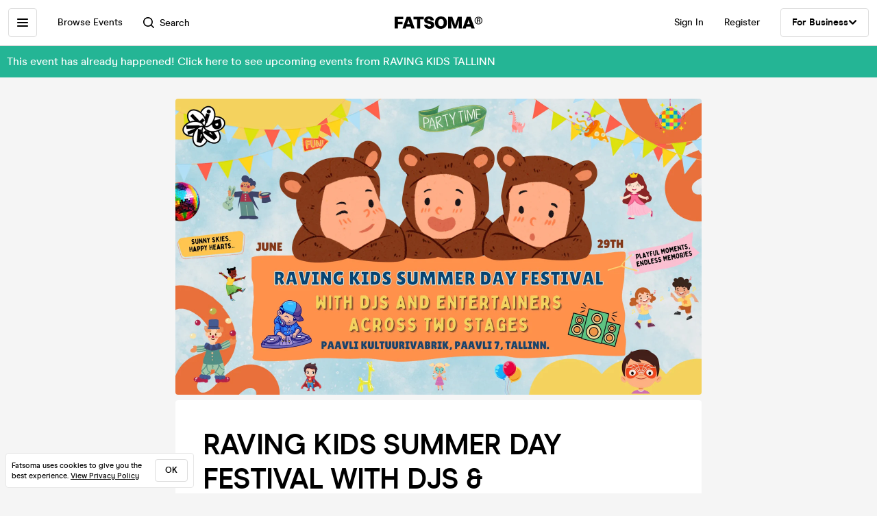

--- FILE ---
content_type: text/html; charset=utf-8
request_url: https://www.fatsoma.com/e/plt44ej8/raving-kids-summer-day-festival-with-djs-entertainers
body_size: 18012
content:
<!DOCTYPE html>
<html lang="en-GB"  lang="en">
  <head>
    <meta charset="utf-8">
    <meta name="viewport" content="width=device-width, initial-scale=1, maximum-scale=1">
    <meta name="facebook-domain-verification" content="mzelo8al1f0clsgvvqh0d4pe59xjlq" />

    	<link rel="preconnect" href="//cdn.rudderlabs.com">
	<link rel="dns-prefetch" href="//cdn.rudderlabs.com">
	<link rel="preconnect" href="//api.rudderlabs.com">
	<link rel="dns-prefetch" href="//api.rudderlabs.com">
	<link rel="preconnect" href="//fatsomamilcqa.dataplane.rudderstack.com">
	<link rel="dns-prefetch" href="//fatsomamilcqa.dataplane.rudderstack.com">
	<link rel="preconnect" href="//www.google-analytics.com">
	<link rel="dns-prefetch" href="//www.google-analytics.com">
	<link rel="preconnect" href="//www.googletagmanager.com">
	<link rel="dns-prefetch" href="//www.googletagmanager.com">
	<link rel="preconnect" href="//cdn-ember.fatsoma.com">
	<link rel="dns-prefetch" href="//cdn-ember.fatsoma.com">
	<link rel="preconnect" href="//fatsoma.imgix.net">
	<link rel="dns-prefetch" href="//fatsoma.imgix.net">
	<link rel="preconnect" href="//api.fatsoma.com">
	<link rel="dns-prefetch" href="//api.fatsoma.com">
    <!-- THEMEABLE_HOOK -->
    <meta name="ember-web-app/config/environment" content="%7B%22modulePrefix%22%3A%22ember-web-app%22%2C%22podModulePrefix%22%3A%22ember-web-app%2Fpods%22%2C%22environment%22%3A%22production%22%2C%22rootURL%22%3A%22%2F%22%2C%22locationType%22%3A%22history%22%2C%22EmberENV%22%3A%7B%22EXTEND_PROTOTYPES%22%3Afalse%2C%22FEATURES%22%3A%7B%7D%2C%22_APPLICATION_TEMPLATE_WRAPPER%22%3Afalse%2C%22_DEFAULT_ASYNC_OBSERVERS%22%3Atrue%2C%22_JQUERY_INTEGRATION%22%3Afalse%2C%22_TEMPLATE_ONLY_GLIMMER_COMPONENTS%22%3Atrue%7D%2C%22LOG_SEARCH_SERVICE%22%3Afalse%2C%22LOG_REP_SERVICE%22%3Afalse%2C%22LOG_ANALYTICS_SERVICE%22%3Afalse%2C%22LOG_HEAD_TAG_LOOKUPS%22%3Afalse%2C%22LOG_METRIC_LOOKUPS%22%3Afalse%2C%22LOG_TITLE_TOKEN_LOOKUPS%22%3Afalse%2C%22LOG_INJECT_SCRIPT_TASK%22%3Afalse%2C%22LOG_FACEBOOK_PIXEL%22%3Afalse%2C%22LOG_QUEUE_TOKEN%22%3Afalse%2C%22LOG_BASKET_SERVICE%22%3Afalse%2C%22IS_CYPRESS%22%3Afalse%2C%22IS_NGROK%22%3Afalse%2C%22APP%22%3A%7B%22host%22%3A%22https%3A%2F%2Fwww.fatsoma.com%22%2C%22cookies%22%3A%7B%22domain%22%3A%22.fatsoma.com%22%2C%22path%22%3A%22%2F%22%2C%22secure%22%3Atrue%2C%22key%22%3A%22_fatsoma_token_production%22%2C%22name%22%3A%22_fatsoma_sid_production%22%2C%22anonymousIdentityName%22%3A%22_fatsoma_anonymous_id_production%22%7D%2C%22perPage%22%3A52%2C%22pastEventCutoffDate%22%3A%222020-02-01T00%3A00%3A00%2B00%3A00%22%2C%22imgix%22%3A%7B%22source%22%3A%22fatsoma.imgix.net%22%7D%2C%22cancelReservationOnReload%22%3Atrue%2C%22refundPeriodInDays%22%3A120%2C%22brandPage%22%3A%7B%22latestEventsLimit%22%3A12%2C%22eventsPerPage%22%3A24%2C%22latestPostsLimit%22%3A5%2C%22postsPerPage%22%3A12%7D%2C%22name%22%3A%22ember-web-app%22%2C%22version%22%3A%220.1.0%2B5fcdd697%22%7D%2C%22WHITE_LABEL_APPS%22%3A%5B%22tixs%22%2C%22thursday%2Fapp%22%2C%22whitelabel%2Fapp%22%2C%22whitelabel%2Fweb%22%5D%2C%22WHITE_LABEL_LAYOUTS_DISABLE_ANALYTICS%22%3A%5B%22tixs%22%2C%22thursday%2Fapp%22%2C%22whitelabel%2Fapp%22%5D%2C%22testEventWidget%22%3A%7B%22url%22%3A%22https%3A%2F%2Ffatsoma.local%2Fe%2Fq01qrsz5%2Ftest-for-event-widget%22%2C%22sdk%22%3A%22https%3A%2F%2Fjs.fatsoma.com%2Ffatsoma.min.js%22%7D%2C%22fastboot%22%3A%7B%22hostWhitelist%22%3A%5B%22www.fatsoma.com%3A8100%22%5D%7D%2C%22emberWebServer%22%3A%7B%22fastboot%22%3A%7B%22enabled%22%3Atrue%7D%2C%22fallbackMetaTags%22%3Afalse%7D%2C%22fatsoma%22%3A%7B%22apiKey%22%3A%22fk_ui_cust_aff50532-bbb5-45ed-9d0a-4ad144814b9f%22%2C%22homepage%22%3A%7B%22categories%22%3A%5B%22club-nights%22%2C%22gigs%22%2C%22fun-things%22%2C%22food-and-drink%22%5D%2C%22occasions%22%3A%5B%22bank-holiday%22%2C%22freshers-week%22%2C%22halloween%22%2C%22bonfire-night%22%5D%7D%7D%2C%22API%22%3A%7B%22host%22%3A%22https%3A%2F%2Fapi.fatsoma.com%22%2C%22namespace%22%3A%22v1%22%2C%22dateFormat%22%3A%22YYYY-MM-DD%22%2C%22dateTimeFormat%22%3A%22YYYY-MM-DDTHH%3Amm%3A00%22%2C%22maxDateRageInDays%22%3A4%7D%2C%22cloudflare%22%3A%7B%22turnstile%22%3A%7B%22sitekey%22%3A%220x4AAAAAABoQnJjOhdWq--w-%22%2C%22size%22%3A%22flexible%22%2C%22theme%22%3A%22light%22%7D%7D%2C%22facebook%22%3A%7B%22appId%22%3A%22205782289588562%22%2C%22scope%22%3A%22email%22%7D%2C%22versionChecker%22%3A%7B%22enabled%22%3Atrue%2C%22ignoreRoutes%22%3A%5B%22checkout%22%5D%7D%2C%22analytics%22%3A%7B%22enabled%22%3Atrue%2C%22rudderstack%22%3A%7B%22writeKey%22%3A%221zrChXxzYmXFP6HnapsITJ440cV%22%7D%7D%2C%22googleMaps%22%3A%7B%22apiKey%22%3A%22AIzaSyAuOzx43AwAM-4HeinPadBspq3XtVPZl80%22%7D%2C%22googleTagManager%22%3A%7B%22enabled%22%3Atrue%2C%22containerId%22%3A%22GTM-TNQ4BG%22%7D%2C%22queueIt%22%3A%7B%22enabled%22%3Afalse%7D%2C%22recaptcha%22%3A%7B%22siteKey%22%3A%226Lee22QUAAAAADOc7lEHvp-lKrZ0UDC0Ny9lgWcW%22%7D%2C%22locationiq%22%3A%7B%22host%22%3A%22https%3A%2F%2Feu1.locationiq.com%22%2C%22key%22%3A%22pk.5d3ef0cea37fb3305fc947726c7dc899%22%7D%2C%22dnsPrefetch%22%3A%5B%22%2F%2Fcdn.rudderlabs.com%22%2C%22%2F%2Fapi.rudderlabs.com%22%2C%22%2F%2Ffatsomamilcqa.dataplane.rudderstack.com%22%2C%22%2F%2Fwww.google-analytics.com%22%2C%22%2F%2Fwww.googletagmanager.com%22%2C%22%2F%2Fcdn-ember.fatsoma.com%22%2C%22%2F%2Ffatsoma.imgix.net%22%2C%22%2F%2Fapi.fatsoma.com%22%5D%2C%22business%22%3A%7B%22host%22%3A%22https%3A%2F%2Fbusiness.fatsoma.com%22%7D%2C%22admin%22%3A%7B%22host%22%3A%22https%3A%2F%2Fadmin.fatsoma.com%22%7D%2C%22rep%22%3A%7B%22host%22%3A%22https%3A%2F%2Freps.fatsoma.com%22%7D%2C%22widgets%22%3A%7B%22host%22%3A%22https%3A%2F%2Fwidgets.fatsoma.com%22%7D%2C%22shortener%22%3A%7B%22enabled%22%3Afalse%2C%22apiHost%22%3A%22https%3A%2F%2Fbusiness.fatsoma.com%22%2C%22host%22%3A%22https%3A%2F%2Ffatso.ma%22%7D%2C%22stripe%22%3A%7B%22sdk%22%3A%22https%3A%2F%2Fjs.stripe.com%2Fv3%2F%22%2C%22apiVersion%22%3A%222022-11-15%22%7D%2C%22klarna%22%3A%7B%22countries%22%3A%5B%7B%22value%22%3A%22GB%22%2C%22label%22%3A%22United%20Kingdom%22%7D%2C%7B%22value%22%3A%22US%22%2C%22label%22%3A%22United%20States%22%7D%2C%7B%22value%22%3A%22CA%22%2C%22label%22%3A%22Canada%22%7D%2C%7B%22value%22%3A%22AU%22%2C%22label%22%3A%22Australia%22%7D%2C%7B%22value%22%3A%22NZ%22%2C%22label%22%3A%22New%20Zealand%20%22%7D%2C%7B%22value%22%3A%22IE%22%2C%22label%22%3A%22Ireland%22%7D%2C%7B%22value%22%3A%22FR%22%2C%22label%22%3A%22France%22%7D%2C%7B%22value%22%3A%22ES%22%2C%22label%22%3A%22Spain%22%7D%2C%7B%22value%22%3A%22DE%22%2C%22label%22%3A%22Germany%22%7D%2C%7B%22value%22%3A%22AT%22%2C%22label%22%3A%22Austria%22%7D%2C%7B%22value%22%3A%22BE%22%2C%22label%22%3A%22Belgium%22%7D%2C%7B%22value%22%3A%22DK%22%2C%22label%22%3A%22Denmark%22%7D%2C%7B%22value%22%3A%22FI%22%2C%22label%22%3A%22Finland%22%7D%2C%7B%22value%22%3A%22IT%22%2C%22label%22%3A%22Italy%22%7D%2C%7B%22value%22%3A%22NL%22%2C%22label%22%3A%22Netherlands%22%7D%2C%7B%22value%22%3A%22NO%22%2C%22label%22%3A%22Norway%22%7D%2C%7B%22value%22%3A%22SE%22%2C%22label%22%3A%22Sweden%22%7D%5D%7D%2C%22themeable%22%3A%7B%22host%22%3A%22https%3A%2F%2Fcustom.fatsoma.com%22%7D%2C%22factoryGuy%22%3A%7B%22enabled%22%3Afalse%7D%2C%22contentSecurityPolicy%22%3A%7B%22font-src%22%3A%22'self'%20data%3A%20*.amazonaws.com%22%2C%22style-src%22%3A%22'self'%20'unsafe-inline'%20*.amazonaws.com%22%7D%2C%22honeybadger%22%3A%7B%22enabled%22%3Atrue%2C%22apiKey%22%3A%221a218855%22%2C%22maxBreadcrumbs%22%3A50%2C%22breadcrumbsEnabled%22%3A%7B%22dom%22%3Afalse%2C%22network%22%3Afalse%2C%22navigation%22%3Afalse%2C%22console%22%3Afalse%7D%7D%7D" />
<!-- EMBER_CLI_FASTBOOT_TITLE --><script glmr="%cursor:0%"></script><!--%+b:7%-->  <meta name="ember-cli-head-start" content><!--%+b:8%--><!--%+b:9%--><!--%+b:10%--><!--%+b:11%--><!--%+b:12%-->  <!--%+b:13%-->  <!--%+b:14%--><!--%+b:15%--><link class="ember-view" href="https://www.fatsoma.com/e/plt44ej8/raving-kids-summer-day-festival-with-djs-entertainers" rel="canonical"><!--%+b:16%--><!--% %--><!--%-b:16%--><!--%-b:15%--><!--%-b:14%-->
<!--%-b:13%-->
<!--%-b:12%--><!--%+b:12%-->  <!--%+b:13%-->  <!--%+b:14%--><!--%+b:15%--><meta class="ember-view" content="fatsoma:event" property="og:type"><!--%+b:16%--><!--% %--><!--%-b:16%--><!--%-b:15%--><!--%-b:14%-->
<!--%-b:13%-->
<!--%-b:12%--><!--%+b:12%-->  <!--%+b:13%-->  <!--%+b:14%--><!--%+b:15%--><meta class="ember-view" content="RAVING KIDS SUMMER DAY FESTIVAL WITH DJS &amp; ENTERTAINERS at Paavli Kultuurivabrik, Tallinn on 29th Jun 2024. Buy tickets in just 2-clicks with our super-fast checkout" name="description"><!--%+b:16%--><!--% %--><!--%-b:16%--><!--%-b:15%--><!--%-b:14%-->
<!--%-b:13%-->
<!--%-b:12%--><!--%+b:12%-->  <!--%+b:13%-->  <!--%+b:14%--><!--%+b:15%--><meta class="ember-view" content="RAVING KIDS SUMMER DAY FESTIVAL WITH DJS &amp; ENTERTAINERS, RAVING KIDS TALLINN, RAVING KIDS SUMMER DAY FESTIVAL WITH DJS &amp; ENTERTAINERS tickets, RAVING KIDS SUMMER DAY FESTIVAL WITH DJS &amp; ENTERTAINERS at Paavli Kultuurivabrik, RAVING KIDS SUMMER DAY FESTIVAL WITH DJS &amp; ENTERTAINERS on 29th Jun 2024, RAVING KIDS SUMMER DAY FESTIVAL WITH DJS &amp; ENTERTAINERS in Tallinn" name="keywords"><!--%+b:16%--><!--% %--><!--%-b:16%--><!--%-b:15%--><!--%-b:14%-->
<!--%-b:13%-->
<!--%-b:12%--><!--%+b:12%-->  <!--%+b:13%-->  <!--%+b:14%--><!--%+b:15%--><meta class="ember-view" content="RAVING KIDS SUMMER DAY FESTIVAL WITH DJS &amp; ENTERTAINERS at Paavli Kultuurivabrik, Tallinn on 29th Jun 2024" property="og:title"><!--%+b:16%--><!--% %--><!--%-b:16%--><!--%-b:15%--><!--%-b:14%-->
<!--%-b:13%-->
<!--%-b:12%--><!--%+b:12%-->  <!--%+b:13%-->  <!--%+b:14%--><!--%+b:15%--><meta class="ember-view" content="RAVING KIDS SUMMER DAY FESTIVAL WITH DJS &amp; ENTERTAINERS at Paavli Kultuurivabrik, Tallinn on 29th Jun 2024. Buy tickets in just 2-clicks with our super-fast checkout" property="og:description"><!--%+b:16%--><!--% %--><!--%-b:16%--><!--%-b:15%--><!--%-b:14%-->
<!--%-b:13%-->
<!--%-b:12%--><!--%+b:12%-->  <!--%+b:13%-->  <!--%+b:14%--><!--%+b:15%--><meta class="ember-view" content="https://www.fatsoma.com/e/plt44ej8/raving-kids-summer-day-festival-with-djs-entertainers" property="og:url"><!--%+b:16%--><!--% %--><!--%-b:16%--><!--%-b:15%--><!--%-b:14%-->
<!--%-b:13%-->
<!--%-b:12%--><!--%+b:12%-->  <!--%+b:13%-->  <!--%+b:14%--><!--%+b:15%--><meta class="ember-view" content="summary_large_image" property="twitter:card"><!--%+b:16%--><!--% %--><!--%-b:16%--><!--%-b:15%--><!--%-b:14%-->
<!--%-b:13%-->
<!--%-b:12%--><!--%+b:12%-->  <!--%+b:13%-->  <!--%+b:14%--><!--%+b:15%--><meta class="ember-view" content="RAVING KIDS SUMMER DAY FESTIVAL WITH DJS &amp; ENTERTAINERS at Paavli Kultuurivabrik, Tallinn on 29th Jun 2024" property="twitter:title"><!--%+b:16%--><!--% %--><!--%-b:16%--><!--%-b:15%--><!--%-b:14%-->
<!--%-b:13%-->
<!--%-b:12%--><!--%+b:12%-->  <!--%+b:13%-->  <!--%+b:14%--><!--%+b:15%--><meta class="ember-view" content="RAVING KIDS SUMMER DAY FESTIVAL WITH DJS &amp; ENTERTAINERS at Paavli Kultuurivabrik, Tallinn on 29th Jun 2024. Buy tickets in just 2-clicks with our super-fast checkout" property="twitter:description"><!--%+b:16%--><!--% %--><!--%-b:16%--><!--%-b:15%--><!--%-b:14%-->
<!--%-b:13%-->
<!--%-b:12%--><!--%+b:12%-->  <!--%+b:13%-->  <!--%+b:14%--><!--%+b:15%--><meta class="ember-view" content="https://fatsoma.imgix.net/W1siZiIsInB1YmxpYy8yMDI0LzUvMTUvMTMvOS8xMC85MDQvNDQzODM4NDczXzEyMjA5NjM3NTE1MDMyNjgzMF81NDQ1Njk4NjQ5Njc3ODEwMTkyX24uanBlZyJdXQ?auto=format%2Ccompress" property="og:image"><!--%+b:16%--><!--% %--><!--%-b:16%--><!--%-b:15%--><!--%-b:14%-->
<!--%-b:13%-->
<!--%-b:12%--><!--%+b:12%-->  <!--%+b:13%-->  <!--%+b:14%--><!--%+b:15%--><meta class="ember-view" content="https://fatsoma.imgix.net/W1siZiIsInB1YmxpYy8yMDI0LzUvMTUvMTMvOS8xMC85MDQvNDQzODM4NDczXzEyMjA5NjM3NTE1MDMyNjgzMF81NDQ1Njk4NjQ5Njc3ODEwMTkyX24uanBlZyJdXQ?auto=format%2Ccompress" property="twitter:image"><!--%+b:16%--><!--% %--><!--%-b:16%--><!--%-b:15%--><!--%-b:14%-->
<!--%-b:13%-->
<!--%-b:12%--><!--%-b:11%--><!--%-b:10%--><!--%-b:9%-->
<meta name="og:site_name" content="Fatsoma">
<meta name="og:app_id" content="205782289588562">
<!--%-b:8%--><meta name="ember-cli-head-end" content>
<!--%-b:7%--><link rel="preload" as="image" href="https://fatsoma.imgix.net/W1siZiIsInB1YmxpYy8yMDI0LzUvMTUvMTMvOS8xMC85MDQvNDQzODM4NDczXzEyMjA5NjM3NTE1MDMyNjgzMF81NDQ1Njk4NjQ5Njc3ODEwMTkyX24uanBlZyJdXQ?w=768&amp;h=432&amp;fit=fillmax&amp;fill=blur&amp;auto=format&amp;q=60" imagesrcset="https://fatsoma.imgix.net/W1siZiIsInB1YmxpYy8yMDI0LzUvMTUvMTMvOS8xMC85MDQvNDQzODM4NDczXzEyMjA5NjM3NTE1MDMyNjgzMF81NDQ1Njk4NjQ5Njc3ODEwMTkyX24uanBlZyJdXQ?w=750&amp;h=421.88&amp;fit=fillmax&amp;fill=blur&amp;auto=format&amp;q=60 375w, https://fatsoma.imgix.net/W1siZiIsInB1YmxpYy8yMDI0LzUvMTUvMTMvOS8xMC85MDQvNDQzODM4NDczXzEyMjA5NjM3NTE1MDMyNjgzMF81NDQ1Njk4NjQ5Njc3ODEwMTkyX24uanBlZyJdXQ?w=880&amp;h=495&amp;fit=fillmax&amp;fill=blur&amp;auto=format&amp;q=60 440w, https://fatsoma.imgix.net/W1siZiIsInB1YmxpYy8yMDI0LzUvMTUvMTMvOS8xMC85MDQvNDQzODM4NDczXzEyMjA5NjM3NTE1MDMyNjgzMF81NDQ1Njk4NjQ5Njc3ODEwMTkyX24uanBlZyJdXQ?w=1536&amp;h=864&amp;fit=fillmax&amp;fill=blur&amp;auto=format&amp;q=60 768w" imagesizes="(max-width: 768px) 100vw, 768px"><title>RAVING KIDS SUMMER DAY FESTIVAL WITH DJS &amp; ENTERTAINERS at Paavli Kultuurivabrik, Tallinn on 29th Jun 2024 | Fatsoma</title>

        <link rel="preload" href="https://cdn-ember.fatsoma.com/assets/fonts/fonts-91faf8bf3a0adff618db651ae6295105.css" as="style">
        <link rel="preload" href="https://cdn-ember.fatsoma.com/assets/fonts/modern-era/modernera-medium-webfont-bebbd241d1d5efe1df5924f43adba88b.woff2" as="font" type="font/woff2" crossorigin>
        <link rel="preload" href="https://cdn-ember.fatsoma.com/assets/fonts/modern-era/modernera-bold-webfont-34bb2d73bd8cc7f506fa971c24daa248.woff2" as="font" type="font/woff2" crossorigin>
        <link rel="preload" href="https://cdn-ember.fatsoma.com/assets/fonts/modern-era/modernera-extrabold-webfont-4ec3037d49bbf17480b11ff88d58b464.woff2" as="font" type="font/woff2" crossorigin>
        <link rel="preload" href="https://cdn-ember.fatsoma.com/assets/fonts/switzer/Switzer-Regular-e23161fd661d68acd57b789a9480e91c.woff2" as="font" type="font/woff2" crossorigin>
        <link rel="preload" href="https://cdn-ember.fatsoma.com/assets/fonts/switzer/Switzer-Italic-af648921f177ac9ecdb57d7c1a5c98e4.woff2" as="font" type="font/woff2" crossorigin>
        <link rel="preload" href="https://cdn-ember.fatsoma.com/assets/fonts/switzer/Switzer-Black-94893c2fd2e166588b6337620bd0e904.woff2" as="font" type="font/woff2" crossorigin>
      
<script>window.FATSOMA_VERSION = "0.1.0+5fcdd697";</script>
<!-- Google Tag Manager -->
<script>
if (window.location.href.indexOf('layout=tixs') === -1) {
  (function(w,d,s,l,i){w[l]=w[l]||[];w[l].push({'gtm.start':
  new Date().getTime(),event:'gtm.js'});var f=d.getElementsByTagName(s)[0],
  j=d.createElement(s),dl=l!='dataLayer'?'&l='+l:'';j.async=true;j.src=
  'https://www.googletagmanager.com/gtm.js?id='+i+dl;f.parentNode.insertBefore(j,f);
  })(window,document,'script','dataLayer','GTM-TNQ4BG');
}
</script>
<!-- End Google Tag Manager -->

<script type="text/javascript">
if (window.location.href.indexOf('layout=tixs') === -1) {
  !function(){"use strict";window.RudderSnippetVersion="3.0.60";var e="rudderanalytics";window[e]||(window[e]=[])
  ;var rudderanalytics=window[e];if(Array.isArray(rudderanalytics)){
  if(true===rudderanalytics.snippetExecuted&&window.console&&console.error){
  console.error("RudderStack JavaScript SDK snippet included more than once.")}else{rudderanalytics.snippetExecuted=true,
  window.rudderAnalyticsBuildType="legacy";var sdkBaseUrl="https://cdn.rudderlabs.com";var sdkVersion="v3"
  ;var sdkFileName="rsa.min.js";var scriptLoadingMode="async"
  ;var r=["setDefaultInstanceKey","load","ready","page","track","identify","alias","group","reset","setAnonymousId","startSession","endSession","consent"]
  ;for(var n=0;n<r.length;n++){var t=r[n];rudderanalytics[t]=function(r){return function(){var n
  ;Array.isArray(window[e])?rudderanalytics.push([r].concat(Array.prototype.slice.call(arguments))):null===(n=window[e][r])||void 0===n||n.apply(window[e],arguments)
  }}(t)}try{
  new Function('class Test{field=()=>{};test({prop=[]}={}){return prop?(prop?.property??[...prop]):import("");}}'),
  window.rudderAnalyticsBuildType="modern"}catch(i){}var d=document.head||document.getElementsByTagName("head")[0]
  ;var o=document.body||document.getElementsByTagName("body")[0];window.rudderAnalyticsAddScript=function(e,r,n){
  var t=document.createElement("script");t.src=e,t.setAttribute("data-loader","RS_JS_SDK"),r&&n&&t.setAttribute(r,n),
  "async"===scriptLoadingMode?t.async=true:"defer"===scriptLoadingMode&&(t.defer=true),
  d?d.insertBefore(t,d.firstChild):o.insertBefore(t,o.firstChild)},window.rudderAnalyticsMount=function(){!function(){
  if("undefined"==typeof globalThis){var e;var r=function getGlobal(){
  return"undefined"!=typeof self?self:"undefined"!=typeof window?window:null}();r&&Object.defineProperty(r,"globalThis",{
  value:r,configurable:true})}
  }(),window.rudderAnalyticsAddScript("".concat(sdkBaseUrl,"/").concat(sdkVersion,"/").concat(window.rudderAnalyticsBuildType,"/").concat(sdkFileName),"data-rsa-write-key","1zrChXxzYmXFP6HnapsITJ440cV")
  },
  "undefined"==typeof Promise||"undefined"==typeof globalThis?window.rudderAnalyticsAddScript("https://polyfill-fastly.io/v3/polyfill.min.js?version=3.111.0&features=Symbol%2CPromise&callback=rudderAnalyticsMount"):window.rudderAnalyticsMount()
  ;var loadOptions={};rudderanalytics.load("1zrChXxzYmXFP6HnapsITJ440cV","https://fatsomamilcqa.dataplane.rudderstack.com",loadOptions)}}}();
}
</script>


    <link rel="icon" type="image/png" sizes="32x32" href="https://cdn-ember.fatsoma.com/assets/favicon/favicon-32x32-868be184d6d2d4d529842a114ec936bc.png">
    <link rel="icon" type="image/png" sizes="16x16" href="https://cdn-ember.fatsoma.com/assets/favicon/favicon-16x16-ae589316c25f0edc61963279555b1d78.png">
    <link rel="icon" href="https://cdn-ember.fatsoma.com/assets/favicon/favicon-c573d3555620ee2cb9eb64ed44affa53.ico" type="image/ico">

    <link rel="apple-touch-icon" href="https://cdn-ember.fatsoma.com/assets/favicon/apple-touch-icon-40b0f65102a773214b8da01fe6a917c1.png" />
    <link rel="apple-touch-icon" sizes="57x57" href="https://cdn-ember.fatsoma.com/assets/favicon/apple-touch-icon-57x57-40b0f65102a773214b8da01fe6a917c1.png" />
    <link rel="apple-touch-icon" sizes="72x72" href="https://cdn-ember.fatsoma.com/assets/favicon/apple-touch-icon-72x72-5727c47186bb5a0398ec729808ffc77f.png" />
    <link rel="apple-touch-icon" sizes="76x76" href="https://cdn-ember.fatsoma.com/assets/favicon/apple-touch-icon-76x76-b61b1e2b4d0be38236906bec2c235cdd.png" />
    <link rel="apple-touch-icon" sizes="114x114" href="https://cdn-ember.fatsoma.com/assets/favicon/apple-touch-icon-114x114-955651099a80b175e72d496aea902a16.png" />
    <link rel="apple-touch-icon" sizes="120x120" href="https://cdn-ember.fatsoma.com/assets/favicon/apple-touch-icon-120x120-006580fe31ffb35e3ab60e74c00db366.png" />
    <link rel="apple-touch-icon" sizes="144x144" href="https://cdn-ember.fatsoma.com/assets/favicon/apple-touch-icon-144x144-a73c379a17eb987bf054f9180832def5.png" />
    <link rel="apple-touch-icon" sizes="152x152" href="https://cdn-ember.fatsoma.com/assets/favicon/apple-touch-icon-152x152-6cb08a6c8f810ca638b21e1f825f9498.png" />
    <link rel="apple-touch-icon" sizes="180x180" href="https://cdn-ember.fatsoma.com/assets/favicon/apple-touch-icon-180x180-6b719e805d760ed401c715b364cce850.png" />

    <link rel="preload" href="https://cdn-ember.fatsoma.com/assets/vendor-cd719aa1a6e1af1d102838988680946e.css" as="style">
    <link rel="preload" href="https://cdn-ember.fatsoma.com/assets/ember-web-app-59a4e77b215a4aa448399b6945bf666a.css" as="style">
    <link rel="preload" href="https://cdn-ember.fatsoma.com/assets/vendor-a6c91717d21bfd8d39de755e0b10b1e7.js" as="script">
    <link rel="preload" href="https://cdn-ember.fatsoma.com/assets/ember-web-app-75c00841105bc4b9318a60f97a9d3d82.js" as="script">

    <link rel="stylesheet" href="https://cdn-ember.fatsoma.com/assets/fonts/fonts-91faf8bf3a0adff618db651ae6295105.css">
    <link rel="stylesheet" href="https://cdn-ember.fatsoma.com/assets/vendor-cd719aa1a6e1af1d102838988680946e.css">
    <link rel="stylesheet" href="https://cdn-ember.fatsoma.com/assets/ember-web-app-59a4e77b215a4aa448399b6945bf666a.css">

    
  </head>
  <body class="application event">
    <script type="x/boundary" id="fastboot-body-start"></script><!--%+b:0%--><!--%+b:1%--><!--%+b:2%--><!--%+b:3%--><!--%+b:4%--><!--%+b:5%--><!--% %--><!--%-b:5%-->

<!--%+b:5%--><!--%+b:6%--><!----><!--%-b:6%--><!--%-b:5%-->
<!--%+b:5%--><!----><!--%-b:5%-->

<!--%+b:5%--><!--%+b:6%--><!--%+b:7%--><!--%+b:8%-->  <!--%+b:9%--><!--%+b:10%--><!--% %--><!--%-b:10%-->

<!--%+b:10%--><!--%+b:11%--><!--%+b:12%--><div class="_wrapper_1r82zi">
  <!--%+b:13%--><!--%+b:14%--><nav class=" _sidebar_1cv4c6 _sidebar_1uxnst" data-sidebar="ember8275608">
  <div class="_header_1cv4c6">
    <!--%+b:15%--><svg class="_f-logo_1bb22y" version="1.1" viewbox="0 0 313 44" xmlns="http://www.w3.org/2000/svg" xmlns:xlink="http://www.w3.org/1999/xlink" width="128px" height="18px">
  <title>Fatsoma</title>

  <path d="M299.111 1.13C291.021 1.13 285.221 6.84 285.221 14.65C285.221 22.46 291.021 28.23 299.111 28.23C307.201 28.23 313.001 22.4 313.001 14.59C313.001 6.78 307.141 1.13 299.111 1.13V1.13ZM299.111 25.95C292.601 25.95 287.861 21.17 287.861 14.64C287.861 8.11 292.611 3.39001 299.111 3.39001C305.611 3.39001 310.361 8.23 310.361 14.58C310.361 20.93 305.551 25.94 299.111 25.94V25.95Z"></path>
  <path d="M303.331 14.94C304.681 14.24 305.441 13.02 305.441 11.27C305.441 8.35999 303.211 6.48999 299.641 6.48999H293.311V22.34H296.531V16.05H299.171C300.871 16.05 301.571 16.4 301.981 18.21L302.861 22.35H306.141L304.911 17.51C304.621 16.29 304.151 15.47 303.331 14.95V14.94ZM299.401 13.89H296.531V8.93999H299.461C301.281 8.93999 302.391 9.92999 302.391 11.45C302.391 12.97 301.281 13.9 299.401 13.9V13.89Z"></path>
  <path d="M257.389 1.10999L242.369 42.9H253.739L256.149 35.77H271.419L273.829 42.9H285.879L270.859 1.10999H257.379H257.389ZM259.059 27.29L262.519 17.15L263.819 12.3L265.119 17.15L268.579 27.29H259.059Z"></path>
  <path d="M217.619 23.91L215.699 30.97L213.719 23.91L205.749 1.10999H191.029V42.89H202.349L201.669 13.83L204.759 24.34L211.369 42.89H219.529L226.079 24.52L229.299 13.7L228.619 42.89H239.929V1.10999H225.589L217.619 23.91Z"></path>
  <path d="M165.28 0C152.05 0 143.83 8.48 143.83 22.06C143.83 35.64 152.05 44 165.28 44C178.51 44 186.73 35.58 186.73 22.06C186.73 8.54 178.51 0 165.28 0ZM165.28 34.84C159.04 34.84 155.39 30.05 155.39 22.06C155.39 14.07 159.04 9.15 165.28 9.15C171.52 9.15 175.17 14 175.17 22.06C175.17 30.12 171.58 34.84 165.28 34.84V34.84Z"></path>
  <path d="M125.941 16.97C121.141 16.05 117.081 15.26 117.081 11.98C117.081 9.95 119.001 8.66 121.841 8.66C125.491 8.66 127.591 10.44 128.271 14.13H140.321C139.081 4.24 131.231 0 122.331 0C111.571 0 105.521 5.78 105.521 13.15C105.521 22.7 113.851 24.51 120.781 26.02C125.721 27.09 129.941 28.01 129.941 31.47C129.941 33.87 127.961 35.34 124.131 35.34C120.301 35.34 117.451 33.25 116.841 29.44H104.971C106.331 39.27 113.811 44 124.011 44C134.211 44 141.501 38.84 141.501 30.05C141.501 19.96 132.931 18.31 125.941 16.97V16.97Z"></path>
  <path d="M67.2598 10.2H79.8698V42.89H91.1198V10.2H103.73V1.10999H67.2598V10.2Z"></path>
  <path d="M42.9907 1.10999L27.9707 42.9H39.3407L41.7507 35.77H57.0207L59.4307 42.9H71.4807L56.4607 1.10999H42.9807H42.9907ZM44.6607 27.29L48.1207 17.15L49.4207 12.3L50.7207 17.15L54.1807 27.29H44.6607V27.29Z"></path>
  <path d="M28.25 18.87H11.31V9.95999H30.72V1.10999H0V42.89H11.31V27.65H28.25V18.87Z"></path>
</svg>
<!--%-b:15%-->
    <!--%+b:15%--><a href="javascript:void(0)" class="_close_1cv4c6" data-test-action="true" data-action="true">
<!--%+b:16%-->    <!--%|%-->
      <svg class="_close-img_1cv4c6" width="16" height="16" viewbox="0 0 14 14" fill="none" xmlns="http://www.w3.org/2000/svg">
        <g clip-path="url(#clip0_714_1872)">
          <path d="M12.9459 13.9973C12.6725 13.9973 12.4097 13.8922 12.1994 13.6924L6.99474 8.48778L1.8006 13.6924C1.39054 14.1025 0.728129 14.1025 0.318059 13.6924C-0.0920015 13.2823 -0.0920015 12.6199 0.318059 12.2099L5.5122 7.00525L0.307549 1.8006C-0.102516 1.39054 -0.102516 0.717609 0.307549 0.30755C0.717609 -0.102517 1.39054 -0.102517 1.8006 0.30755L7.00526 5.51219L12.2099 0.30755C12.6199 -0.102517 13.2824 -0.102517 13.6924 0.30755C14.1025 0.717609 14.1025 1.38002 13.6924 1.79009L8.4878 6.99473L13.6924 12.1994C14.1025 12.6094 14.1025 13.2718 13.6924 13.6819C13.4821 13.8922 13.2193 13.9868 12.9459 13.9868V13.9973Z" fill="currentColor"></path>
        </g>
        <defs>
          <clippath id="clip0_714_1872">
            <rect width="14" height="14" fill="currentColor"></rect>
          </clippath>
        </defs>
      </svg>
    <!--%|%-->
<!--%-b:16%--></a>
<!--%-b:15%-->
  </div>

  <!--%|%-->
  <div class="Mb-18">
    <!--%+b:15%--><!--%+b:16%--><!--%+b:17%--><!--%+b:18%-->  <!--%+b:19%--><a id="ember8275609" class="ember-view _link-to_1cv4c6" data-test-link="discover" href="/discover">
      <!--%+b:20%-->All Events<!--%-b:20%-->
    </a><!--%-b:19%-->
<!--%-b:18%--><!--%-b:17%--><!--%-b:16%--><!--%-b:15%-->

    <!--%+b:15%--><!--%+b:16%--><input id="ember8275610" class="ember-text-field ember-view _search-input_1uxnst" placeholder="Browse by location" type="text"><!--%-b:16%-->
<!--%-b:15%-->
  </div>

  <!--%+b:15%--><!--%+b:16%--><div class="_section_1cv4c6" data-test-section="true">
  <!--%|%-->
    <!--%+b:17%--><!--%+b:18%--><span class="_title_1cv4c6" data-test-title="true">
  <!--%+b:19%-->Categories<!--%-b:19%-->
</span>
<!--%-b:18%--><!--%-b:17%-->
<!--%+b:17%-->      <a id="ember8275626" class="ember-view _link-to_1cv4c6" href="/discover?category-id=b5e903ca-1c7f-4ab6-868a-a4f5cdc106c2">
        Club Nights
      </a>
      <a id="ember8275627" class="ember-view _link-to_1cv4c6" href="/discover?category-id=1b24e0f9-325f-4ecc-a95c-d3a9ba767da8">
        Gigs
      </a>
      <a id="ember8275628" class="ember-view _link-to_1cv4c6" href="/discover?category-id=7c250c41-1695-4faa-b5e0-a87f0a734ece">
        Fun Things
      </a>
      <a id="ember8275629" class="ember-view _link-to_1cv4c6" href="/discover?category-id=f35b22c2-8aef-40ef-9ef3-4810a7bc51b8">
        Food &amp; Drink
      </a>
      <a id="ember8275630" class="ember-view _link-to_1cv4c6" href="/discover?category-id=e3be03b2-3d72-4123-b7da-cf0909d917cc">
        Festivals
      </a>
      <a id="ember8275631" class="ember-view _link-to_1cv4c6" href="/discover?category-id=e16a039b-da46-45b8-b34b-73dc52943359">
        Business &amp; Conferences
      </a>
      <a id="ember8275632" class="ember-view _link-to_1cv4c6" href="/discover?category-id=292067f6-677e-4af9-9196-1211e04d3039">
        Dating
      </a>
      <a id="ember8275633" class="ember-view _link-to_1cv4c6" href="/discover?category-id=732a5bc0-c494-4e3c-9479-f5703da01dc8">
        Comedy
      </a>
      <a id="ember8275634" class="ember-view _link-to_1cv4c6" href="/discover?category-id=5d6b67a3-8b83-4f1c-86e4-6ef751321c75">
        Arts &amp; Performance
      </a>
      <a id="ember8275635" class="ember-view _link-to_1cv4c6" href="/discover?category-id=f50e05d7-7cb8-4a86-ac58-d967d249ccea">
        Classes
      </a>
      <a id="ember8275636" class="ember-view _link-to_1cv4c6" href="/discover?category-id=bcd84c45-a1cb-4658-b3f4-601fda4a1c6a">
        Sports &amp; Fitness
      </a>
<!--%-b:17%-->  <!--%|%-->
</div>
<!--%-b:16%--><!--%-b:15%-->

  <!--%+b:15%--><!--%+b:16%--><div class="_section_1cv4c6" data-test-section="true">
  <!--%|%-->
    <!--%+b:17%--><!--%+b:18%--><span class="_title_1cv4c6" data-test-title="true">
  <!--%+b:19%-->For Business<!--%-b:19%-->
</span>
<!--%-b:18%--><!--%-b:17%-->
    <a class="_link-to_1cv4c6 _business-link_1uxnst" href="https://ticketing.fatsoma.com" target="_blank" rel="noreferrer noopener">
      <!--%+b:17%-->Ticketing and Event Marketing<!--%-b:17%-->
      <p class="_description_1uxnst"><!--%+b:17%-->Our all-in-one ticketing and event marketing system. Trusted by over 40,000 event organisers and venues like you.<!--%-b:17%--></p>
    </a>
    <a class="_business-item-button_1uxnst" href="https://business.fatsoma.com">
      <!--%+b:17%-->Sign in to Dashboard<!--%-b:17%-->
    </a>
    <a class="_link-to_1cv4c6 _business-link_1uxnst" href="https://madebysoma.co" target="_blank" rel="noreferrer noopener">
      <!--%+b:17%-->Made by SOMA<!--%-b:17%-->
      <p class="_description_1uxnst"><!--%+b:17%-->Transform your events business with a conversion-optimised website, bespoke app, and paid ad strategies that perform.<!--%-b:17%--></p>
    </a>
  <!--%|%-->
</div>
<!--%-b:16%--><!--%-b:15%-->

  <!--%+b:15%--><!--%+b:16%--><div class="_section_1cv4c6" data-test-section="true">
  <!--%|%-->
    <!--%+b:17%--><!--%+b:18%--><span class="_title_1cv4c6" data-test-title="true">
  <!--%+b:19%-->Reps<!--%-b:19%-->
</span>
<!--%-b:18%--><!--%-b:17%-->
    <a href="https://business.fatsoma.com/reps" target="_blank" rel="noreferrer noopener" class="_link-to_1cv4c6">
      <!--%+b:17%-->Rep Dashboard<!--%-b:17%-->
    </a>
  <!--%|%-->
</div>
<!--%-b:16%--><!--%-b:15%-->

  <!--%+b:15%--><!--%+b:16%--><div class="_section_1cv4c6" data-test-section="true">
  <!--%|%-->
    <!--%+b:17%--><!--%+b:18%--><span class="_title_1cv4c6" data-test-title="true">
  <!--%+b:19%-->Account<!--%-b:19%-->
</span>
<!--%-b:18%--><!--%-b:17%-->
<!--%+b:17%-->      <!--%+b:18%--><!--%+b:19%--><!--%+b:20%--><!--%+b:21%-->  <!--%+b:22%--><a id="ember8275611" class="ember-view _link-to_1cv4c6" rel="nofollow" data-test-link="sign-in" href="/sign-in">
        <!--%+b:23%-->Sign In<!--%-b:23%-->
      </a><!--%-b:22%-->
<!--%-b:21%--><!--%-b:20%--><!--%-b:19%--><!--%-b:18%-->
      <!--%+b:18%--><!--%+b:19%--><!--%+b:20%--><!--%+b:21%-->  <!--%+b:22%--><a id="ember8275612" class="ember-view _link-to_1cv4c6" rel="nofollow" data-test-link="register" href="/register">
        <!--%+b:23%-->Register<!--%-b:23%-->
      </a><!--%-b:22%-->
<!--%-b:21%--><!--%-b:20%--><!--%-b:19%--><!--%-b:18%-->
<!--%-b:17%-->  <!--%|%-->
</div>
<!--%-b:16%--><!--%-b:15%-->
<!--%|%-->
</nav>
<!--%-b:14%-->

<div class=" _header_1uxnst">
  <div class="_container_1uxnst">
    <!--%+b:14%--><nav class="_topbar_1in15e">
  <!--%|%-->
      <!--%+b:15%--><!--%+b:16%--><!--%+b:17%-->  <div data-test-html-tag="true" class="_header-left_1uxnst">
    <!--%|%-->
        <!--%+b:18%--><!--%+b:19%--><a href="javascript:void(0)" class="_link-to_1in15e _menu_1uxnst _icon-button_1uxnst" data-test-action="true" data-action="true">
<!--%+b:20%-->    <!--%|%-->
          <svg width="16" height="12" viewbox="0 0 16 12" fill="none" xmlns="http://www.w3.org/2000/svg">
            <path fill-rule="evenodd" clip-rule="evenodd" d="M1 0C0.447715 0 0 0.447715 0 1C0 1.55228 0.447715 2 1 2H15C15.5523 2 16 1.55228 16 1C16 0.447715 15.5523 0 15 0H1ZM0 6C0 5.44772 0.447715 5 1 5H15C15.5523 5 16 5.44772 16 6C16 6.55228 15.5523 7 15 7H1C0.447715 7 0 6.55228 0 6ZM0 11C0 10.4477 0.447715 10 1 10H15C15.5523 10 16 10.4477 16 11C16 11.5523 15.5523 12 15 12H1C0.447715 12 0 11.5523 0 11Z" fill="currentColor"></path>
          </svg>
        <!--%|%-->
<!--%-b:20%--></a>
<!--%-b:19%--><!--%-b:18%-->

        <div class="_menu-items-left_1uxnst">
          <!--%+b:18%--><!--%+b:19%--><!--%+b:20%--><!--%+b:21%-->  <!--%+b:22%--><a id="ember8275613" class="ember-view _link-to_1in15e Do _link_1uxnst" data-test-link="discover" href="/discover">
            <!--%+b:23%-->Browse Events<!--%-b:23%-->
          </a><!--%-b:22%-->
<!--%-b:21%--><!--%-b:20%--><!--%-b:19%--><!--%-b:18%-->
          <!--%+b:18%--><!--%+b:19%--><!--%+b:20%--><!--%+b:21%-->  <!--%+b:22%--><a id="ember8275614" class="ember-view _link-to_1in15e Do _search_1uxnst" data-test-link="search" href="/search">
            <!--%+b:23%--><!--%+b:24%--><!--%+b:25%-->  <div data-test-html-tag="true" class="_search-icon-inline_1uxnst">
    <!--%|%-->
              <!--%+b:26%--><svg class="_search_1403t1" version="1.1" width="16px" height="16px" fill="none" xmlns="http://www.w3.org/2000/svg" xmlns:xlink="http://www.w3.org/1999/xlink" viewbox="0 0 16 16">
  <path fill-rule="evenodd" clip-rule="evenodd" d="M6.97271 1.61798C4.01537 1.61798 1.61798 4.01537 1.61798 6.97271C1.61798 9.93005 4.01537 12.3274 6.97271 12.3274C8.45416 12.3274 9.79382 11.7269 10.7641 10.754C11.7311 9.78454 12.3274 8.44905 12.3274 6.97271C12.3274 4.01537 9.93005 1.61798 6.97271 1.61798ZM0 6.97271C0 3.12179 3.12179 0 6.97271 0C10.8236 0 13.9454 3.12179 13.9454 6.97271C13.9454 8.60379 13.3846 10.105 12.4465 11.2924L15.7639 14.6198C16.0794 14.9362 16.0786 15.4485 15.7622 15.7639C15.4458 16.0794 14.9336 16.0786 14.6181 15.7622L11.3036 12.4377C10.1144 13.3811 8.6089 13.9454 6.97271 13.9454C3.12179 13.9454 0 10.8236 0 6.97271Z" fill="currentColor"></path>
</svg>
<!--%-b:26%-->
            <!--%|%-->
  </div>
<!--%-b:25%--><!--%-b:24%--><!--%-b:23%-->
            <!--%+b:23%-->Search<!--%-b:23%-->
          </a><!--%-b:22%-->
<!--%-b:21%--><!--%-b:20%--><!--%-b:19%--><!--%-b:18%-->
        </div>
      <!--%|%-->
  </div>
<!--%-b:17%--><!--%-b:16%--><!--%-b:15%-->

      <!--%+b:15%--><!--%+b:16%--><!--%+b:17%-->  <div data-test-html-tag="true">
    <!--%|%-->
        <!--%+b:18%--><!--%+b:19%--><!--%+b:20%--><!--%+b:21%-->  <!--%+b:22%--><a id="ember8275615" class="ember-view _link-to_1in15e _logo-link_1uxnst" data-test-link="root" href="/">
          <!--%+b:23%--><svg class="_f-logo_1bb22y _logo_1uxnst" version="1.1" viewbox="0 0 313 44" xmlns="http://www.w3.org/2000/svg" xmlns:xlink="http://www.w3.org/1999/xlink" width="128px" height="18px">
  <title>Fatsoma</title>

  <path d="M299.111 1.13C291.021 1.13 285.221 6.84 285.221 14.65C285.221 22.46 291.021 28.23 299.111 28.23C307.201 28.23 313.001 22.4 313.001 14.59C313.001 6.78 307.141 1.13 299.111 1.13V1.13ZM299.111 25.95C292.601 25.95 287.861 21.17 287.861 14.64C287.861 8.11 292.611 3.39001 299.111 3.39001C305.611 3.39001 310.361 8.23 310.361 14.58C310.361 20.93 305.551 25.94 299.111 25.94V25.95Z"></path>
  <path d="M303.331 14.94C304.681 14.24 305.441 13.02 305.441 11.27C305.441 8.35999 303.211 6.48999 299.641 6.48999H293.311V22.34H296.531V16.05H299.171C300.871 16.05 301.571 16.4 301.981 18.21L302.861 22.35H306.141L304.911 17.51C304.621 16.29 304.151 15.47 303.331 14.95V14.94ZM299.401 13.89H296.531V8.93999H299.461C301.281 8.93999 302.391 9.92999 302.391 11.45C302.391 12.97 301.281 13.9 299.401 13.9V13.89Z"></path>
  <path d="M257.389 1.10999L242.369 42.9H253.739L256.149 35.77H271.419L273.829 42.9H285.879L270.859 1.10999H257.379H257.389ZM259.059 27.29L262.519 17.15L263.819 12.3L265.119 17.15L268.579 27.29H259.059Z"></path>
  <path d="M217.619 23.91L215.699 30.97L213.719 23.91L205.749 1.10999H191.029V42.89H202.349L201.669 13.83L204.759 24.34L211.369 42.89H219.529L226.079 24.52L229.299 13.7L228.619 42.89H239.929V1.10999H225.589L217.619 23.91Z"></path>
  <path d="M165.28 0C152.05 0 143.83 8.48 143.83 22.06C143.83 35.64 152.05 44 165.28 44C178.51 44 186.73 35.58 186.73 22.06C186.73 8.54 178.51 0 165.28 0ZM165.28 34.84C159.04 34.84 155.39 30.05 155.39 22.06C155.39 14.07 159.04 9.15 165.28 9.15C171.52 9.15 175.17 14 175.17 22.06C175.17 30.12 171.58 34.84 165.28 34.84V34.84Z"></path>
  <path d="M125.941 16.97C121.141 16.05 117.081 15.26 117.081 11.98C117.081 9.95 119.001 8.66 121.841 8.66C125.491 8.66 127.591 10.44 128.271 14.13H140.321C139.081 4.24 131.231 0 122.331 0C111.571 0 105.521 5.78 105.521 13.15C105.521 22.7 113.851 24.51 120.781 26.02C125.721 27.09 129.941 28.01 129.941 31.47C129.941 33.87 127.961 35.34 124.131 35.34C120.301 35.34 117.451 33.25 116.841 29.44H104.971C106.331 39.27 113.811 44 124.011 44C134.211 44 141.501 38.84 141.501 30.05C141.501 19.96 132.931 18.31 125.941 16.97V16.97Z"></path>
  <path d="M67.2598 10.2H79.8698V42.89H91.1198V10.2H103.73V1.10999H67.2598V10.2Z"></path>
  <path d="M42.9907 1.10999L27.9707 42.9H39.3407L41.7507 35.77H57.0207L59.4307 42.9H71.4807L56.4607 1.10999H42.9807H42.9907ZM44.6607 27.29L48.1207 17.15L49.4207 12.3L50.7207 17.15L54.1807 27.29H44.6607V27.29Z"></path>
  <path d="M28.25 18.87H11.31V9.95999H30.72V1.10999H0V42.89H11.31V27.65H28.25V18.87Z"></path>
</svg>
<!--%-b:23%-->
        </a><!--%-b:22%-->
<!--%-b:21%--><!--%-b:20%--><!--%-b:19%--><!--%-b:18%-->
      <!--%|%-->
  </div>
<!--%-b:17%--><!--%-b:16%--><!--%-b:15%-->

      <!--%+b:15%--><!--%+b:16%--><!--%+b:17%-->  <div data-test-html-tag="true" class="_header-right_1uxnst">
    <!--%|%-->
        <div class="_menu-items-right_1uxnst">
<!--%+b:18%-->            <!--%+b:19%--><!--%+b:20%--><!--%+b:21%--><!--%+b:22%-->  <!--%+b:23%--><a id="ember8275616" class="ember-view _link-to_1in15e Do _link_1uxnst" rel="nofollow" data-test-link="sign-in" href="/sign-in">
              <!--%+b:24%-->Sign In<!--%-b:24%-->
            </a><!--%-b:23%-->
<!--%-b:22%--><!--%-b:21%--><!--%-b:20%--><!--%-b:19%-->
            <!--%+b:19%--><!--%+b:20%--><!--%+b:21%--><!--%+b:22%-->  <!--%+b:23%--><a id="ember8275617" class="ember-view _link-to_1in15e Do _link_1uxnst" rel="nofollow" data-test-link="register" href="/register">
              <!--%+b:24%-->Register<!--%-b:24%-->
            </a><!--%-b:23%-->
<!--%-b:22%--><!--%-b:21%--><!--%-b:20%--><!--%-b:19%-->
<!--%-b:18%-->        </div>
        <!--%+b:18%--><!--%+b:19%--><!--%+b:20%--><!--%+b:21%-->  <!--%+b:22%--><a id="ember8275618" class="ember-view _link-to_1in15e _search-mobile_1uxnst" data-test-link="search" href="/search">
          <!--%+b:23%--><!--%+b:24%--><!--%+b:25%-->  <div data-test-html-tag="true" class="_icon-button_1uxnst _link_1uxnst">
    <!--%|%-->
            <!--%+b:26%--><svg class="_search_1403t1" version="1.1" width="16px" height="16px" fill="none" xmlns="http://www.w3.org/2000/svg" xmlns:xlink="http://www.w3.org/1999/xlink" viewbox="0 0 16 16">
  <path fill-rule="evenodd" clip-rule="evenodd" d="M6.97271 1.61798C4.01537 1.61798 1.61798 4.01537 1.61798 6.97271C1.61798 9.93005 4.01537 12.3274 6.97271 12.3274C8.45416 12.3274 9.79382 11.7269 10.7641 10.754C11.7311 9.78454 12.3274 8.44905 12.3274 6.97271C12.3274 4.01537 9.93005 1.61798 6.97271 1.61798ZM0 6.97271C0 3.12179 3.12179 0 6.97271 0C10.8236 0 13.9454 3.12179 13.9454 6.97271C13.9454 8.60379 13.3846 10.105 12.4465 11.2924L15.7639 14.6198C16.0794 14.9362 16.0786 15.4485 15.7622 15.7639C15.4458 16.0794 14.9336 16.0786 14.6181 15.7622L11.3036 12.4377C10.1144 13.3811 8.6089 13.9454 6.97271 13.9454C3.12179 13.9454 0 10.8236 0 6.97271Z" fill="currentColor"></path>
</svg>
<!--%-b:26%-->
          <!--%|%-->
  </div>
<!--%-b:25%--><!--%-b:24%--><!--%-b:23%-->
        </a><!--%-b:22%-->
<!--%-b:21%--><!--%-b:20%--><!--%-b:19%--><!--%-b:18%-->

        <div class="_business-dropdown_1uxnst">
          <button class="_button_1uxnst" type="button">
            <!--%+b:18%-->For Business<!--%-b:18%-->
            <!--%+b:18%--><div class="_arrow_1f6wt9">
<!--%|%-->  <svg version="1.1" width="13px" height="9px" xmlns="http://www.w3.org/2000/svg" xmlns:xlink="http://www.w3.org/1999/xlink" x="0px" y="0px" viewbox="0 0 146 100" style="enable-background:new 0 0 146 100;" xml:space="preserve">
    <g>
      <path d="M73.3,87.8c-3.2,0-6.4-1.2-8.9-3.7L14.3,34c-4.9-4.9-4.9-12.8,0-17.7c4.9-4.9,12.8-4.9,17.7,0l41.2,41.2L114,15.9c4.9-4.9,12.8-4.9,17.7,0c4.9,4.9,4.9,12.8,0,17.7L82.2,84.1C79.7,86.6,76.5,87.8,73.3,87.8z"></path>
    </g>
  </svg>
</div>
<!--%-b:18%-->
          </button>

          <div class="_business-dropdown-content_1uxnst">
            <div class="_business-item_1uxnst">
              <div class="_business-item-image_1uxnst">
                <img class="_business-item-img_1uxnst" src="https://cdn-ember.fatsoma.com/assets/components/header/for-business-ticketing-09545bbf8ed91091a0e9221aa3cf6085.jpg" alt="Ticketing and Event Marketing">
              </div>

              <div class>
                <a class="_business-item-link_1uxnst" href="https://ticketing.fatsoma.com">
                  <div class="_business-item-title_1uxnst">
                    <!--%+b:18%-->Ticketing and Event Marketing<!--%-b:18%-->
                  <svg class="_business-item-arrow_1uxnst" width="7" height="11" viewbox="0 0 7 11" fill="none" xmlns="http://www.w3.org/2000/svg">
                    <path fill-rule="evenodd" clip-rule="evenodd" d="M0.337815 10.2071C-0.0527092 9.81658 -0.0527092 9.18342 0.337815 8.79289L3.63071 5.5L0.337815 2.20711C-0.0527091 1.81658 -0.0527091 1.18342 0.337815 0.792893C0.728339 0.402369 1.3615 0.402369 1.75203 0.792893L5.75203 4.79289C6.14255 5.18342 6.14255 5.81658 5.75203 6.20711L1.75203 10.2071C1.3615 10.5976 0.728339 10.5976 0.337815 10.2071Z" fill="white"></path>
                  </svg>
                  </div>
                  <p class="_business-item-description_1uxnst">
                    <!--%+b:18%-->Our all-in-one ticketing and event marketing system. Trusted by over 40,000 event organisers and venues like you.<!--%-b:18%-->
                  </p>
                </a>
                <a class="_business-item-button_1uxnst" href="https://business.fatsoma.com">
                  <!--%+b:18%-->Sign in to Dashboard<!--%-b:18%-->
                </a>
              </div>
            </div>

            <a class="_business-item_1uxnst" href="https://madebysoma.co">
              <div class="_business-item-image_1uxnst">
                <img class="_business-item-img_1uxnst" src="https://cdn-ember.fatsoma.com/assets/components/header/for-business-soma-ae0a9f248d93e4c97f7adbc64dd8345e.jpg" alt="Made by SOMA">
              </div>

              <div class>
                <div class="_business-item-title_1uxnst">
                  <!--%+b:18%-->Made by SOMA<!--%-b:18%-->
                  <svg class="_business-item-arrow_1uxnst" width="7" height="11" viewbox="0 0 7 11" fill="none" xmlns="http://www.w3.org/2000/svg">
                    <path fill-rule="evenodd" clip-rule="evenodd" d="M0.337815 10.2071C-0.0527092 9.81658 -0.0527092 9.18342 0.337815 8.79289L3.63071 5.5L0.337815 2.20711C-0.0527091 1.81658 -0.0527091 1.18342 0.337815 0.792893C0.728339 0.402369 1.3615 0.402369 1.75203 0.792893L5.75203 4.79289C6.14255 5.18342 6.14255 5.81658 5.75203 6.20711L1.75203 10.2071C1.3615 10.5976 0.728339 10.5976 0.337815 10.2071Z" fill="white"></path>
                  </svg>
                </div>
                <p class="_business-item-description_1uxnst">
                  <!--%+b:18%-->Transform your events business with a conversion-optimised website, bespoke app, and paid ad strategies that perform.<!--%-b:18%-->
                </p>
              </div>
            </a>
          </div>
        </div>
      <!--%|%-->
  </div>
<!--%-b:17%--><!--%-b:16%--><!--%-b:15%-->
    <!--%|%-->
</nav>
<!--%-b:14%-->
  </div>
</div>
<!--%-b:13%-->
  <!--%+b:13%--><!--%+b:14%--><!----><!--%-b:14%--><!--%-b:13%-->
  <!--%+b:13%--><!--%+b:14%--><!----><!--%-b:14%--><!--%-b:13%-->
  <!--%|%-->  <!--%|%-->
  <!--%+b:13%--><!--%+b:14%-->  <div class="_expired-header_rjict7">
    <!--%+b:15%--><a id="ember8275619" class="ember-view _expired-link_rjict7" href="/p/raving-kids-tallinn/events">
      <!--%+b:16%-->This event has already happened! Click here to see upcoming events from RAVING KIDS TALLINN<!--%-b:16%-->
    </a><!--%-b:15%-->
  </div>
<!--%-b:14%--><!--%-b:13%-->

  <!--%+b:13%--><div class="_container_1w4bwn" data-test-container="true">
<!--%+b:14%-->    <!--%|%-->
    <div class="_layout_1cilf3">
      <div class="_event_1cilf3">
        <!--%+b:15%--><div class="_img_1x5wfg">
<!--%+b:16%-->    <!--%+b:17%--><img src="https://fatsoma.imgix.net/W1siZiIsInB1YmxpYy8yMDI0LzUvMTUvMTMvOS8xMC85MDQvNDQzODM4NDczXzEyMjA5NjM3NTE1MDMyNjgzMF81NDQ1Njk4NjQ5Njc3ODEwMTkyX24uanBlZyJdXQ?w=768&amp;h=432&amp;fit=fillmax&amp;fill=blur&amp;auto=format&amp;q=60" sizes="(max-width: 768px) 100vw, 768px" srcset="https://fatsoma.imgix.net/W1siZiIsInB1YmxpYy8yMDI0LzUvMTUvMTMvOS8xMC85MDQvNDQzODM4NDczXzEyMjA5NjM3NTE1MDMyNjgzMF81NDQ1Njk4NjQ5Njc3ODEwMTkyX24uanBlZyJdXQ?w=750&amp;h=421.88&amp;fit=fillmax&amp;fill=blur&amp;auto=format&amp;q=60 375w, https://fatsoma.imgix.net/W1siZiIsInB1YmxpYy8yMDI0LzUvMTUvMTMvOS8xMC85MDQvNDQzODM4NDczXzEyMjA5NjM3NTE1MDMyNjgzMF81NDQ1Njk4NjQ5Njc3ODEwMTkyX24uanBlZyJdXQ?w=880&amp;h=495&amp;fit=fillmax&amp;fill=blur&amp;auto=format&amp;q=60 440w, https://fatsoma.imgix.net/W1siZiIsInB1YmxpYy8yMDI0LzUvMTUvMTMvOS8xMC85MDQvNDQzODM4NDczXzEyMjA5NjM3NTE1MDMyNjgzMF81NDQ1Njk4NjQ5Njc3ODEwMTkyX24uanBlZyJdXQ?w=1536&amp;h=864&amp;fit=fillmax&amp;fill=blur&amp;auto=format&amp;q=60 768w" width="100%" height="100%" class="_event-image_1x5wfg" fetchpriority="high" alt="RAVING KIDS SUMMER DAY FESTIVAL WITH DJS &amp; ENTERTAINERS">
<!--%-b:17%-->
<!--%-b:16%--></div>

<!--%+b:16%--><!--%+b:17%--><!----><!--%-b:17%--><!--%-b:16%-->
<!--%+b:16%--><!--%+b:17%--><!----><!--%-b:17%--><!--%-b:16%-->

<div class="_card_1x5wfg">
  <h1 class="_event-heading_1x5wfg"><!--%+b:16%-->RAVING KIDS SUMMER DAY FESTIVAL WITH DJS &amp; ENTERTAINERS<!--%-b:16%--></h1>

  <div class="_info_1x5wfg">
    <img class="_icon_1x5wfg" src="https://cdn-ember.fatsoma.com/assets/components/page/event/card/time-677bb7dab894783d1bcc47de69fb0f96.svg" alt="Event Time" width="20px" height="20px">
      <!--%+b:16%--><!--%+b:17%-->  <span><!--%+b:18%-->Sat 29th Jun 2024 at 3:00pm<!--%-b:18%--><span><span class="_spacer_i4zxza">-</span><!--%+b:18%-->Sat 29th Jun 2024 at 8:00pm<!--%-b:18%--></span></span>
<!--%-b:17%--><!--%-b:16%-->
  </div>

  <div class="_info_1x5wfg">
    <img class="_icon_1x5wfg" src="https://cdn-ember.fatsoma.com/assets/components/page/event/card/location-0e70634839e4e8e0cdb1e101313fb7b6.svg" alt="Event Location" width="20px" height="20px">
    <!--%+b:16%-->Paavli Kultuurivabrik<!--%-b:16%-->, <!--%+b:16%-->Tallinn<!--%-b:16%-->
  </div>

<!--%+b:16%-->    <div class="_info_1x5wfg">
      <img class="_icon_1x5wfg" src="https://cdn-ember.fatsoma.com/assets/components/page/event/card/ticket-387ee0ea6fcd691e91163f4459ba4b2b.svg" alt="Event Price" width="20px" height="20px">
      <!--%+b:17%-->€5 - €10<!--%-b:17%-->
<!--%+b:17%-->        <span class="_info-fee_1x5wfg"><!--%+b:18%-->+ fees<!--%-b:18%--></span>
<!--%-b:17%-->    </div>
<!--%-b:16%-->
<!--%+b:16%--><!----><!--%-b:16%-->
<!--%+b:16%-->    <div class="_optional-info_1x5wfg">
<!--%+b:17%-->        <div class="_last-entry_1x5wfg">
          <div class="_icon-small-wrapper_1x5wfg">
            <img class="_icon-small_1x5wfg" src="https://cdn-ember.fatsoma.com/assets/components/page/event/card/door-time-ed741bc779a5fb849b013b6806fcac8e.svg" alt="Last Entry Time" width="20px" height="20px">
          </div>
          <!--%+b:18%-->Last entry time<!--%-b:18%-->: <!--%+b:18%-->1900<!--%-b:18%-->
        </div>
<!--%-b:17%-->
<!--%+b:17%-->        <div class="_age-restrictions_1x5wfg">
          <div class="_icon-small-wrapper_1x5wfg">
            <img class="_icon-small_1x5wfg" src="https://cdn-ember.fatsoma.com/assets/components/page/event/card/age-f618b8656428b5ac6aec80134d645bbf.svg" alt="Age Restrictions" width="20px" height="20px">
          </div>
          <!--%+b:18%-->Age restrictions<!--%-b:18%-->: <!--%+b:18%-->0+<!--%-b:18%-->
        </div>
<!--%-b:17%-->    </div>
<!--%-b:16%-->  <!--%+b:16%--><div class="_brand_1gtcda _brand-card_1x5wfg">
  <div class="_img_1gtcda">
<!--%+b:17%-->      <!--%+b:18%--><img width="100%" height="100%" class="_file_1gtcda" fetchpriority="high">
<!--%-b:18%-->
<!--%-b:17%-->  </div>
  <div class>
    <!--%+b:17%--><a id="ember8275620" class="ember-view _link_1gtcda" href="/p/raving-kids-tallinn">
      <span class="_name_1gtcda">
        <!--%+b:18%-->RAVING KIDS TALLINN<!--%-b:18%-->
<!--%+b:18%--><!----><!--%-b:18%-->      </span>
    </a><!--%-b:17%-->
    <div class="_followers_1gtcda">
      <!--%+b:17%-->72<!--%-b:17%-->
      <span data-text-text="followers"><!--%+b:17%-->Followers<!--%-b:17%--></span>
    </div>
  </div>
</div>
<!--%-b:16%-->
</div>

<!--%+b:16%-->  <!---->

  <!---->

    <div class="_card_1x5wfg">
      <div class="_card-header_1x5wfg">
        <h2 class="_card-title_1x5wfg _card-title--tickets_1x5wfg">Tickets</h2>
<!---->      </div>

<!---->
        <fieldset class="_items-list_1x5wfg">
          <div>
      <div data-items-list-group="true">
      <table class="_table_is6yjh">
        <tbody>
            <!---->
<tr class="_row_1ci0w8" disabled>
  <td class="_name_1ci0w8" width="50%">
    Child Ticket (18 Months -12 Years Old)

<!---->
<!---->
<!---->  </td>
  <td>
      <span class>
        Off Sale
      </span>
      <br>

    <span class="_price_1ci0w8">
      €5.00 +
    </span>

      <div class="_fee_1ci0w8">
        €1.00 booking fee
      </div>
  </td>
  <td>
    <div class="_qty_dt8eqj">
  <div class="_group_dt8eqj">
    <label class="_label_dt8eqj">
      Qty
    </label>

    <select class="_select_dt8eqj" disabled aria-label="Quantity Select" data-theme="select">
        <option value="0" selected>
          0
        </option>
    </select>
  </div>
</div>

  </td>
</tr>

<!---->
            <!---->
<tr class="_row_1ci0w8" disabled>
  <td class="_name_1ci0w8" width="50%">
    Adult Ticket (Age 12 and over require adult tickets)

<!---->
<!---->
<!---->  </td>
  <td>
      <span class>
        Off Sale
      </span>
      <br>

    <span class="_price_1ci0w8">
      €10.00 +
    </span>

      <div class="_fee_1ci0w8">
        €1.00 booking fee
      </div>
  </td>
  <td>
    <div class="_qty_dt8eqj">
  <div class="_group_dt8eqj">
    <label class="_label_dt8eqj">
      Qty
    </label>

    <select class="_select_dt8eqj" disabled aria-label="Quantity Select" data-theme="select">
        <option value="0" selected>
          0
        </option>
    </select>
  </div>
</div>

  </td>
</tr>

<!---->
        </tbody>
      </table>
</div>


<!---->
      <div class="_summary-row_1tdkub">
          <div class="_summary-text_1tdkub">
            <span>
    Nothing selected yet
</span>

          </div>

        <div class="_button_1tdkub">
            <button class="_is-pending_192h79 _button_192h79" data-test-button="true" disabled data-theme="button" type="submit">
    <div class="_f-pending_11uec0 _spinner_192h79" data-test-pending="true">
   <span class="_text_11uec0">Loading...</span>
</div>

    
                  Tickets on sale soon
            
</button>

        </div>
      </div>
</div>

        </fieldset>

<!---->    </div>

<!----><!--%-b:16%-->
<!--%+b:16%--><!--%+b:17%--><!----><!--%-b:17%--><!--%-b:16%-->

<!--%+b:16%--><!--%+b:17%--><!----><!--%-b:17%--><!--%-b:16%-->

<div class="_card_1x5wfg">
  <h2 class="_card-title_1x5wfg"><!--%+b:16%-->RAVING KIDS SUMMER DAY FESTIVAL WITH DJS &amp; ENTERTAINERS<!--%-b:16%--></h2>
  <!--%+b:16%--><div class="_f-html_mxf5ss" data-test-html="true">
    <!--%+b:17%--><!--%glmr%--><p><strong><em>RAVING KIDS SUMMER DAY FESTIVAL WITH DJS AND ENTERTAINERS ACROSS TWO STAGES</em></strong></p>
<p>Get ready to soak up the summer vibes at the Raving Kids Summer Day Festival! Held at the vibrant Paavli kultuurivabrik, this event is a playground of music, dance, and endless fun for kids and families alike.</p>
<p>Featuring an incredible lineup of DJs and entertainers across two stages, this festival is guaranteed to keep the whole family dancing all day long. From the hottest dance tracks (Clean versions only) to classic children's tunes, there's something for everyone to enjoy.</p>
<p>Bring the little ones along for a day of adventure and excitement, with interactive activities, face painting, and delicious treats to keep them entertained. </p>
<p>With a vibrant atmosphere and plenty of surprises in store, the Raving Kids Summer Festival is the ultimate family-friendly event of the season. Don't miss out on the fun – grab your tickets now and get ready to rave!</p>
<p><strong><em>** No adults are allowed entry without accompanying a child **</em></strong></p>
<p>----------------------------------------------------------------------------------------</p>
<p>TERMS AND INFO</p>
<p>• Infants under 18 months enter for free! But for the bigger kids, grab a child ticket.</p>
<p>• Below 12? Child ticket, please. Over 12? It's adult ticket time.</p>
<p>• No adults are allowed entry without accompanying a child (maximum of 3 adults to 1 child).</p>
<p>• Please note parents remain responsible for children at all times. No running, please!</p>
<p>• Once you've got a ticket, it's yours. No refunds, sorry!</p>
<p>• Park those buggies in designated areas, not on the dance floor. Safety first!</p>
<p>• For non-walking babies, baby slings or carriers are advisable.</p>
<p>• Music is kept at safe levels in line with our risk assessment guidelines. Bring ear defenders if you wish.</p>
<p>• Lights, camera, action! Expect festival vibes without the strobes.</p>
<p>• We'll be snapping pics. Give us a shout if you want yours removed.</p>
<p>• Snacks for the little ones are fine, just skip the glass bottles.</p>
<p>----------------------------------------------------------------------------------------</p>
<p><strong><em>Advance Tickets:</em></strong><br>Child up to 18 months: Free<br>Child Ticket (18 Months -12 Years Old) €5<br>Adult Ticket (Age 12 and over require adult tickets) €10<em><strong><br><br>On the door:</strong></em><br>Child up to 18 months: Free<br>Child Ticket (18 Months -12 Years Old) €5<br>Adult Ticket (Age 12 and over require adult tickets)	€15</p>
<p>----------------------------------------------------------------------------------------</p>
<p>Date: Saturday June 19th 2024</p>
<p>Time: 1500 - 2000</p>
<p>Venue: Paavli Kultuurivabrik, Paavli 7, Tallinn.<br></p><!--%glmr%--><!--%-b:17%-->
  </div>
<!--%-b:16%-->
</div>

<!--%+b:16%--><!--%+b:17%-->  <div class="_card_156mqb _card_1x5wfg">
    <div class>
      <h2 class="_title_156mqb _card-title_1x5wfg">
        <!--%+b:18%-->Venue<!--%-b:18%-->
      </h2>
    </div>
    <div class="_location_156mqb">
      <div>
        <div class="_name_156mqb">
          <!--%+b:18%-->Paavli Kultuurivabrik<!--%-b:18%-->
        </div>
        <div class="_address_156mqb">
          <!--%+b:18%-->Paavli 7, 10412 Tallinn, Estonia<!--%-b:18%-->
        </div>
      </div>
      <div>
        <a class="_link_156mqb" href="https://maps.google.com/maps?daddr=59.4475874,24.7049709" target="_blank" rel="noopener noreferrer">
          <!--%+b:18%-->Open in Maps<!--%-b:18%-->
        </a>
      </div>
    </div>
  </div>
<!--%-b:17%--><!--%-b:16%-->
<!--%-b:15%-->
      </div>
    </div>
  <!--%|%-->
<!--%-b:14%--></div>
<!--%-b:13%-->

  <!--%+b:13%--><!--%+b:14%--><!----><!--%-b:14%--><!--%-b:13%-->
<!--%|%-->
<!--%|%-->
  <!--%+b:13%--><!--%+b:14%-->  <div class="_consent_11flek">
    <div class="_text_11flek">
      <!--%+b:15%-->Fatsoma uses cookies to give you the best experience.<!--%-b:15%-->
      <!--%+b:15%--><a id="ember8275621" class="ember-view _link_11flek" href="/policies/privacy">
        <!--%+b:16%-->View Privacy Policy<!--%-b:16%-->
      </a><!--%-b:15%-->
    </div>

    <div class="_align-right_11flek">
      <!--%+b:15%--><button class="_--secondary_192h79 _button_192h79 _button_11flek" data-test-button="true" data-theme="button" type="submit">
<!--%+b:16%--><!----><!--%-b:16%--><!--%+b:16%-->    <!--%+b:17%-->ok<!--%-b:17%-->
<!--%-b:16%--></button>
<!--%-b:15%-->
    </div>
  </div>
<!--%-b:14%--><!--%-b:13%-->
  <!--%+b:13%--><footer class="_footer_1392va">
  <!--%+b:14%--><div class="_container_1w4bwn _container_1392va" data-test-container="true">
<!--%+b:15%-->    <!--%|%-->
    <nav class="_nav_1392va">
      <div class="_column_1392va _company_1392va">
        <!--%+b:16%--><a id="ember8275622" class="ember-view" href="/">
          <!--%+b:17%--><svg class="_f-logo_1bb22y _logo_1392va" version="1.1" viewbox="0 0 313 44" xmlns="http://www.w3.org/2000/svg" xmlns:xlink="http://www.w3.org/1999/xlink" width="106px" height="20px">
  <title>Fatsoma</title>

  <path d="M299.111 1.13C291.021 1.13 285.221 6.84 285.221 14.65C285.221 22.46 291.021 28.23 299.111 28.23C307.201 28.23 313.001 22.4 313.001 14.59C313.001 6.78 307.141 1.13 299.111 1.13V1.13ZM299.111 25.95C292.601 25.95 287.861 21.17 287.861 14.64C287.861 8.11 292.611 3.39001 299.111 3.39001C305.611 3.39001 310.361 8.23 310.361 14.58C310.361 20.93 305.551 25.94 299.111 25.94V25.95Z"></path>
  <path d="M303.331 14.94C304.681 14.24 305.441 13.02 305.441 11.27C305.441 8.35999 303.211 6.48999 299.641 6.48999H293.311V22.34H296.531V16.05H299.171C300.871 16.05 301.571 16.4 301.981 18.21L302.861 22.35H306.141L304.911 17.51C304.621 16.29 304.151 15.47 303.331 14.95V14.94ZM299.401 13.89H296.531V8.93999H299.461C301.281 8.93999 302.391 9.92999 302.391 11.45C302.391 12.97 301.281 13.9 299.401 13.9V13.89Z"></path>
  <path d="M257.389 1.10999L242.369 42.9H253.739L256.149 35.77H271.419L273.829 42.9H285.879L270.859 1.10999H257.379H257.389ZM259.059 27.29L262.519 17.15L263.819 12.3L265.119 17.15L268.579 27.29H259.059Z"></path>
  <path d="M217.619 23.91L215.699 30.97L213.719 23.91L205.749 1.10999H191.029V42.89H202.349L201.669 13.83L204.759 24.34L211.369 42.89H219.529L226.079 24.52L229.299 13.7L228.619 42.89H239.929V1.10999H225.589L217.619 23.91Z"></path>
  <path d="M165.28 0C152.05 0 143.83 8.48 143.83 22.06C143.83 35.64 152.05 44 165.28 44C178.51 44 186.73 35.58 186.73 22.06C186.73 8.54 178.51 0 165.28 0ZM165.28 34.84C159.04 34.84 155.39 30.05 155.39 22.06C155.39 14.07 159.04 9.15 165.28 9.15C171.52 9.15 175.17 14 175.17 22.06C175.17 30.12 171.58 34.84 165.28 34.84V34.84Z"></path>
  <path d="M125.941 16.97C121.141 16.05 117.081 15.26 117.081 11.98C117.081 9.95 119.001 8.66 121.841 8.66C125.491 8.66 127.591 10.44 128.271 14.13H140.321C139.081 4.24 131.231 0 122.331 0C111.571 0 105.521 5.78 105.521 13.15C105.521 22.7 113.851 24.51 120.781 26.02C125.721 27.09 129.941 28.01 129.941 31.47C129.941 33.87 127.961 35.34 124.131 35.34C120.301 35.34 117.451 33.25 116.841 29.44H104.971C106.331 39.27 113.811 44 124.011 44C134.211 44 141.501 38.84 141.501 30.05C141.501 19.96 132.931 18.31 125.941 16.97V16.97Z"></path>
  <path d="M67.2598 10.2H79.8698V42.89H91.1198V10.2H103.73V1.10999H67.2598V10.2Z"></path>
  <path d="M42.9907 1.10999L27.9707 42.9H39.3407L41.7507 35.77H57.0207L59.4307 42.9H71.4807L56.4607 1.10999H42.9807H42.9907ZM44.6607 27.29L48.1207 17.15L49.4207 12.3L50.7207 17.15L54.1807 27.29H44.6607V27.29Z"></path>
  <path d="M28.25 18.87H11.31V9.95999H30.72V1.10999H0V42.89H11.31V27.65H28.25V18.87Z"></path>
</svg>
<!--%-b:17%-->
        </a><!--%-b:16%-->
        <p class="_copyright_1392va">© <!--%+b:16%-->2026<!--%-b:16%--> Fatsoma</p>
      </div>
      <div class="_column_1392va">
        <ul>
          <li class="_title_1392va">
            <!--%+b:16%-->Customers<!--%-b:16%-->
          </li>
          <li class="_item_1392va">
            <!--%+b:16%--><a id="ember8275623" class="ember-view" href="/discover">
              <!--%+b:17%-->Find an event<!--%-b:17%-->
            </a><!--%-b:16%-->
          </li>
          <li class="_item_1392va">
            <!--%+b:16%--><a id="ember8275624" class="ember-view" rel="nofollow" href="/orders">
              <!--%+b:17%-->Find your tickets<!--%-b:17%-->
            </a><!--%-b:16%-->
          </li>
          <li class="_item_1392va">
            <a href="https://support.fatsoma.com" rel="nofollow">
              <!--%+b:16%-->FAQs<!--%-b:16%-->
            </a>
          </li>
        </ul>
      </div>
      <div class="_column_1392va">
        <ul>
          <li class="_title_1392va">
            <!--%+b:16%-->Organisers<!--%-b:16%-->
          </li>
          <li class="_item_1392va">
            <a href="https://ticketing.fatsoma.com" target="_blank" rel="noreferrer noopener">
              <!--%+b:16%-->Ticketing and Event Marketing<!--%-b:16%-->
            </a>
          </li>
          <li class="_item_1392va">
            <a href="https://business.fatsoma.com" target="_blank" rel="noreferrer noopener">
              <!--%+b:16%-->Sign in to Dashboard<!--%-b:16%-->
            </a>
          </li>
          <li class="_item_1392va">
            <a href="https://help.fatsoma.com/" rel="nofollow">
              <!--%+b:16%-->Help<!--%-b:16%-->
            </a>
          </li>
        </ul>
      </div>
      <div class="_column_1392va">
        <ul>
          <li class="_title_1392va">
            <!--%+b:16%-->Company<!--%-b:16%-->
          </li>
          <li class="_item_1392va">
            <!--%+b:16%--><a id="ember8275625" class="ember-view" rel="nofollow" href="/policies">
              <!--%+b:17%-->Privacy &amp; Terms<!--%-b:17%-->
            </a><!--%-b:16%-->
          </li>
        </ul>
      </div>
      <div class="_column_1392va">
        <ul>
          <li class="_title_1392va">
            <!--%+b:16%-->Connect<!--%-b:16%-->
          </li>
          <li class="_item_1392va">
            <a href="https://instagram.com/fatsoma">
              <!--%+b:16%-->Instagram<!--%-b:16%-->
            </a>
          </li>
          <li class="_item_1392va">
            <a href="https://facebook.com/fatsoma">
              <!--%+b:16%-->Facebook<!--%-b:16%-->
            </a>
          </li>
        </ul>
      </div>
    </nav>
  <!--%|%-->
<!--%-b:15%--></div>
<!--%-b:14%-->
</footer>
<!--%-b:13%-->
</div>
<!--%-b:12%--><!--%-b:11%--><!--%-b:10%-->
<!--%-b:9%-->
  <!--%+b:9%--><script type="application/ld+json">
  {"@context":"https://schema.org","@type":"Event","url":"https://www.fatsoma.com/e/plt44ej8/raving-kids-summer-day-festival-with-djs-entertainers","name":"RAVING KIDS SUMMER DAY FESTIVAL WITH DJS &amp; ENTERTAINERS","description":"RAVING KIDS SUMMER DAY FESTIVAL WITH DJS AND ENTERTAINERS ACROSS TWO STAGES\nGet ready to soak up the summer vibes at the Raving Kids Summer Day Festival! Held at the vibrant Paavli kultuurivabrik, this event is a playground of music, dance, and endless fun for kids and families alike.\nFeaturing an incredible lineup of DJs and entertainers across two stages, this festival is guaranteed to keep the whole family dancing all day long. From the hottest dance tracks (Clean versions only) to classic children's tunes, there's something for everyone to enjoy.\nBring the little ones along for a day of adventure and excitement, with interactive activities, face painting, and delicious treats to keep them entertained. \nWith a vibrant atmosphere and plenty of surprises in store, the Raving Kids Summer Festival is the ultimate family-friendly event of the season. Don't miss out on the fun – grab your tickets now and get ready to rave!\n** No adults are allowed entry without accompanying a child **\n----------------------------------------------------------------------------------------\nTERMS AND INFO\n• Infants under 18 months enter for free! But for the bigger kids, grab a child ticket.\n• Below 12? Child ticket, please. Over 12? It's adult ticket time.\n• No adults are allowed entry without accompanying a child (maximum of 3 adults to 1 child).\n• Please note parents remain responsible for children at all times. No running, please!\n• Once you've got a ticket, it's yours. No refunds, sorry!\n• Park those buggies in designated areas, not on the dance floor. Safety first!\n• For non-walking babies, baby slings or carriers are advisable.\n• Music is kept at safe levels in line with our risk assessment guidelines. Bring ear defenders if you wish.\n• Lights, camera, action! Expect festival vibes without the strobes.\n• We'll be snapping pics. Give us a shout if you want yours removed.\n• Snacks for the little ones are fine, just skip the glass bottles.\n----------------------------------------------------------------------------------------\nAdvance Tickets:Child up to 18 months: FreeChild Ticket (18 Months -12 Years Old) €5Adult Ticket (Age 12 and over require adult tickets) €10On the door:Child up to 18 months: FreeChild Ticket (18 Months -12 Years Old) €5Adult Ticket (Age 12 and over require adult tickets)\t€15\n----------------------------------------------------------------------------------------\nDate: Saturday June 19th 2024\nTime: 1500 - 2000\nVenue: Paavli Kultuurivabrik, Paavli 7, Tallinn.","startDate":"2024-06-29T12:00:00.000Z","endDate":"2024-06-29T17:00:00.000Z","eventStatus":"EventScheduled","eventAttendanceMode":"https://schema.org/OfflineEventAttendanceMode","image":"https://cdn2.fatsoma.com/media/W1siZiIsInB1YmxpYy8yMDI0LzUvMTUvMTMvOS8xMC85MDQvNDQzODM4NDczXzEyMjA5NjM3NTE1MDMyNjgzMF81NDQ1Njk4NjQ5Njc3ODEwMTkyX24uanBlZyJdXQ","typicalAgeRange":"0+","organizer":{"@type":"Organization","name":"RAVING KIDS TALLINN","url":"https://www.fatsoma.com/p/raving-kids-tallinn"},"location":{"@type":"Place","name":"Paavli Kultuurivabrik","address":{"@type":"PostalAddress","addressLocality":"Tallinn","addressRegion":"Estonia","streetAddress":"Paavli 7, 10412 Tallinn, Estonia","postalCode":"10412"},"geo":{"@type":"GeoCoordinates","latitude":59.4475874,"longitude":24.7049709}},"performer":null,"offers":[{"@type":"Offer","name":"Child Ticket (18 Months -12 Years Old)","priceCurrency":"EUR","url":"https://www.fatsoma.com/e/plt44ej8/raving-kids-summer-day-festival-with-djs-entertainers","price":5,"availability":"SoldOut","availabilityStarts":"2024-05-15T13:10:04.000Z","availabilityEnds":"2024-06-29T12:00:00.000Z","validFrom":"2024-05-15T13:10:04.000Z"},{"@type":"Offer","name":"Adult Ticket (Age 12 and over require adult tickets)","priceCurrency":"EUR","url":"https://www.fatsoma.com/e/plt44ej8/raving-kids-summer-day-festival-with-djs-entertainers","price":10,"availability":"SoldOut","availabilityStarts":"2024-05-15T13:11:14.000Z","availabilityEnds":"2024-06-29T12:00:00.000Z","validFrom":"2024-05-15T13:11:14.000Z"},{"@type":"AggregateOffer","url":"https://www.fatsoma.com/e/plt44ej8/raving-kids-summer-day-festival-with-djs-entertainers","availabilityStarts":"2024-06-29T12:00:00.000Z","availabilityEnds":"2024-06-29T17:00:00.000Z","validFrom":"2024-06-29T12:00:00.000Z","availability":"SoldOut","highPrice":10,"lowPrice":5,"price":5,"priceCurrency":"EUR"}]}
</script>
<!--%-b:9%-->
<!--%-b:8%--><!--%-b:7%--><!--%-b:6%--><!--%-b:5%-->

<!--%+b:5%--><!--%+b:6%--><!----><!--%-b:6%--><!--%-b:5%-->
<!--%-b:4%--><!--%-b:3%--><!--%-b:2%--><!--%-b:1%--><!--%-b:0%--><script type="fastboot/shoebox" id="shoebox-httpsapifatsomacomv1categories-none">"{\"data\":[{\"type\":\"categories\",\"id\":\"b5e903ca-1c7f-4ab6-868a-a4f5cdc106c2\",\"attributes\":{\"name\":\"Club Nights\",\"vanity-name\":\"club-nights\",\"position\":1}},{\"type\":\"categories\",\"id\":\"1b24e0f9-325f-4ecc-a95c-d3a9ba767da8\",\"attributes\":{\"name\":\"Gigs\",\"vanity-name\":\"gigs\",\"position\":2}},{\"type\":\"categories\",\"id\":\"7c250c41-1695-4faa-b5e0-a87f0a734ece\",\"attributes\":{\"name\":\"Fun Things\",\"vanity-name\":\"fun-things\",\"position\":3}},{\"type\":\"categories\",\"id\":\"f35b22c2-8aef-40ef-9ef3-4810a7bc51b8\",\"attributes\":{\"name\":\"Food \u0026 Drink\",\"vanity-name\":\"food-and-drink\",\"position\":4}},{\"type\":\"categories\",\"id\":\"e3be03b2-3d72-4123-b7da-cf0909d917cc\",\"attributes\":{\"name\":\"Festivals\",\"vanity-name\":\"festivals\",\"position\":5}},{\"type\":\"categories\",\"id\":\"e16a039b-da46-45b8-b34b-73dc52943359\",\"attributes\":{\"name\":\"Business \u0026 Conferences\",\"vanity-name\":\"business\",\"position\":6}},{\"type\":\"categories\",\"id\":\"292067f6-677e-4af9-9196-1211e04d3039\",\"attributes\":{\"name\":\"Dating\",\"vanity-name\":\"dating\",\"position\":7}},{\"type\":\"categories\",\"id\":\"732a5bc0-c494-4e3c-9479-f5703da01dc8\",\"attributes\":{\"name\":\"Comedy\",\"vanity-name\":\"comedy\",\"position\":8}},{\"type\":\"categories\",\"id\":\"5d6b67a3-8b83-4f1c-86e4-6ef751321c75\",\"attributes\":{\"name\":\"Arts \u0026 Performance\",\"vanity-name\":\"arts\",\"position\":9}},{\"type\":\"categories\",\"id\":\"f50e05d7-7cb8-4a86-ac58-d967d249ccea\",\"attributes\":{\"name\":\"Classes\",\"vanity-name\":\"classes\",\"position\":10}},{\"type\":\"categories\",\"id\":\"bcd84c45-a1cb-4658-b3f4-601fda4a1c6a\",\"attributes\":{\"name\":\"Sports \u0026 Fitness\",\"vanity-name\":\"fitness\",\"position\":11}}],\"meta\":{\"author\":\"Fatsoma\",\"license-url\":\"https://www.fatsoma.com/policies/api\"}}"</script><script type="fastboot/shoebox" id="shoebox-httpsapifatsomacomv1occasions-none">"{\"data\":[{\"type\":\"occasions\",\"id\":\"eebd54b6-87da-42b5-a7fa-2e9bcde42db3\",\"attributes\":{\"name\":\"Bank Holiday\",\"vanity-name\":\"bank-holiday\",\"starts-at\":\"2020-08-28T00:00:00+00:00\",\"ends-at\":\"2020-09-01T00:00:00+00:00\"}},{\"type\":\"occasions\",\"id\":\"5ab8412c-debd-45bd-9d83-946a66a7febd\",\"attributes\":{\"name\":\"Valentines Day\",\"vanity-name\":\"valentines-day\",\"starts-at\":\"2022-02-14T00:00:00+00:00\",\"ends-at\":\"2022-02-15T00:00:00+00:00\"}},{\"type\":\"occasions\",\"id\":\"150ea667-1291-4b9e-98e2-6717373c0d77\",\"attributes\":{\"name\":\"St Patrick's Day\",\"vanity-name\":\"st-patricks-day\",\"starts-at\":\"2022-03-17T00:00:00+00:00\",\"ends-at\":\"2022-03-18T00:00:00+00:00\"}},{\"type\":\"occasions\",\"id\":\"e2f67ae4-8804-480a-81cd-b94bc69df12a\",\"attributes\":{\"name\":\"Freshers Week\",\"vanity-name\":\"freshers-week\",\"starts-at\":\"2022-09-12T00:00:00+00:00\",\"ends-at\":\"2022-10-07T00:00:00+00:00\"}},{\"type\":\"occasions\",\"id\":\"0db9a316-1b1f-4bc8-9831-c0c9667e711c\",\"attributes\":{\"name\":\"Halloween\",\"vanity-name\":\"halloween\",\"starts-at\":\"2022-10-28T00:00:00+00:00\",\"ends-at\":\"2022-11-01T00:00:00+00:00\"}},{\"type\":\"occasions\",\"id\":\"51c40152-6616-41a8-9eb7-9e212abe7302\",\"attributes\":{\"name\":\"Bonfire Night\",\"vanity-name\":\"bonfire-night\",\"starts-at\":\"2022-11-05T00:00:00+00:00\",\"ends-at\":\"2022-11-06T00:00:00+00:00\"}},{\"type\":\"occasions\",\"id\":\"c60b32cd-4c5c-46e3-82b6-9cbb1eb0442f\",\"attributes\":{\"name\":\"Boxing Day\",\"vanity-name\":\"boxing-day\",\"starts-at\":\"2022-01-01T00:00:00+00:00\",\"ends-at\":\"2022-01-02T00:00:00+00:00\"}},{\"type\":\"occasions\",\"id\":\"f044e1e5-b477-4803-ad7d-1c84ff60d714\",\"attributes\":{\"name\":\"Father's Day\",\"vanity-name\":\"fathers-day\",\"starts-at\":\"2022-06-19T00:00:00+00:00\",\"ends-at\":\"2022-06-20T00:00:00+00:00\"}},{\"type\":\"occasions\",\"id\":\"36ab20bb-afd4-4ab0-9764-056fd7bd5df9\",\"attributes\":{\"name\":\"Mother's Day\",\"vanity-name\":\"mothers-day\",\"starts-at\":\"2022-03-27T00:00:00+00:00\",\"ends-at\":\"2022-03-28T00:00:00+00:00\"}},{\"type\":\"occasions\",\"id\":\"65f16569-7789-45be-b11d-c11c7f451908\",\"attributes\":{\"name\":\"Christmas Day\",\"vanity-name\":\"christmas-day\",\"starts-at\":\"2021-12-25T00:00:00+00:00\",\"ends-at\":\"2021-12-26T00:00:00+00:00\"}},{\"type\":\"occasions\",\"id\":\"e924a0e7-b999-4c0f-84a8-55c6e58b88d2\",\"attributes\":{\"name\":\"New Years Eve\",\"vanity-name\":\"new-years-eve\",\"starts-at\":\"2021-12-31T00:00:00+00:00\",\"ends-at\":\"2021-01-01T00:00:00+00:00\"}},{\"type\":\"occasions\",\"id\":\"b8ffe51e-d14f-42f7-9e31-b3f468cc7cc4\",\"attributes\":{\"name\":\"New Years Day\",\"vanity-name\":\"new-years-day\",\"starts-at\":\"2022-01-01T00:00:00+00:00\",\"ends-at\":\"2022-01-02T00:00:00+00:00\"}}],\"meta\":{\"author\":\"Fatsoma\",\"license-url\":\"https://www.fatsoma.com/policies/api\"}}"</script><script type="fastboot/shoebox" id="shoebox-httpsapifatsomacomv1events-filterstatusactivevanity-nameplt44ej8ends-atgte0000-01-01includelocationpageticket-optionsticket-linkslineupsticket-option-groupswait-lists">"{\"data\":[{\"type\":\"events\",\"id\":\"1b05c009-7f92-443d-b9a5-90f86a3de93e\",\"attributes\":{\"currency\":\"EUR\",\"on-sale\":true,\"price-min\":500,\"price-max\":1000,\"starts-at\":\"2024-06-29T15:00:00+03:00\",\"ends-at\":\"2024-06-29T20:00:00+03:00\",\"expired\":true,\"name\":\"RAVING KIDS SUMMER DAY FESTIVAL WITH DJS \u0026 ENTERTAINERS\",\"vanity-name\":\"plt44ej8\",\"seo-name\":\"raving-kids-summer-day-festival-with-djs-entertainers\",\"description\":\"\u003cp\u003e\u003cstrong\u003e\u003cem\u003eRAVING KIDS SUMMER DAY FESTIVAL WITH DJS AND ENTERTAINERS ACROSS TWO STAGES\u003c/em\u003e\u003c/strong\u003e\u003c/p\u003e\\n\u003cp\u003eGet ready to soak up the summer vibes at the Raving Kids Summer Day Festival! Held at the vibrant Paavli kultuurivabrik, this event is a playground of music, dance, and endless fun for kids and families alike.\u003c/p\u003e\\n\u003cp\u003eFeaturing an incredible lineup of DJs and entertainers across two stages, this festival is guaranteed to keep the whole family dancing all day long. From the hottest dance tracks (Clean versions only) to classic children's tunes, there's something for everyone to enjoy.\u003c/p\u003e\\n\u003cp\u003eBring the little ones along for a day of adventure and excitement, with interactive activities, face painting, and delicious treats to keep them entertained. \u003c/p\u003e\\n\u003cp\u003eWith a vibrant atmosphere and plenty of surprises in store, the Raving Kids Summer Festival is the ultimate family-friendly event of the season. Don't miss out on the fun – grab your tickets now and get ready to rave!\u003c/p\u003e\\n\u003cp\u003e\u003cstrong\u003e\u003cem\u003e** No adults are allowed entry without accompanying a child **\u003c/em\u003e\u003c/strong\u003e\u003c/p\u003e\\n\u003cp\u003e----------------------------------------------------------------------------------------\u003c/p\u003e\\n\u003cp\u003eTERMS AND INFO\u003c/p\u003e\\n\u003cp\u003e• Infants under 18 months enter for free! But for the bigger kids, grab a child ticket.\u003c/p\u003e\\n\u003cp\u003e• Below 12? Child ticket, please. Over 12? It's adult ticket time.\u003c/p\u003e\\n\u003cp\u003e• No adults are allowed entry without accompanying a child (maximum of 3 adults to 1 child).\u003c/p\u003e\\n\u003cp\u003e• Please note parents remain responsible for children at all times. No running, please!\u003c/p\u003e\\n\u003cp\u003e• Once you've got a ticket, it's yours. No refunds, sorry!\u003c/p\u003e\\n\u003cp\u003e• Park those buggies in designated areas, not on the dance floor. Safety first!\u003c/p\u003e\\n\u003cp\u003e• For non-walking babies, baby slings or carriers are advisable.\u003c/p\u003e\\n\u003cp\u003e• Music is kept at safe levels in line with our risk assessment guidelines. Bring ear defenders if you wish.\u003c/p\u003e\\n\u003cp\u003e• Lights, camera, action! Expect festival vibes without the strobes.\u003c/p\u003e\\n\u003cp\u003e• We'll be snapping pics. Give us a shout if you want yours removed.\u003c/p\u003e\\n\u003cp\u003e• Snacks for the little ones are fine, just skip the glass bottles.\u003c/p\u003e\\n\u003cp\u003e----------------------------------------------------------------------------------------\u003c/p\u003e\\n\u003cp\u003e\u003cstrong\u003e\u003cem\u003eAdvance Tickets:\u003c/em\u003e\u003c/strong\u003e\u003cbr\u003eChild up to 18 months: Free\u003cbr\u003eChild Ticket (18 Months -12 Years Old) €5\u003cbr\u003eAdult Ticket (Age 12 and over require adult tickets) €10\u003cem\u003e\u003cstrong\u003e\u003cbr\u003e\u003cbr\u003eOn the door:\u003c/strong\u003e\u003c/em\u003e\u003cbr\u003eChild up to 18 months: Free\u003cbr\u003eChild Ticket (18 Months -12 Years Old) €5\u003cbr\u003eAdult Ticket (Age 12 and over require adult tickets)\\t€15\u003c/p\u003e\\n\u003cp\u003e----------------------------------------------------------------------------------------\u003c/p\u003e\\n\u003cp\u003eDate: Saturday June 19th 2024\u003c/p\u003e\\n\u003cp\u003eTime: 1500 - 2000\u003c/p\u003e\\n\u003cp\u003eVenue: Paavli Kultuurivabrik, Paavli 7, Tallinn.\u003cbr\u003e\u003c/p\u003e\",\"terms\":null,\"additional-information\":null,\"order-complete-message\":null,\"tags\":null,\"asset-url\":\"https://cdn2.fatsoma.com/media/W1siZiIsInB1YmxpYy8yMDI0LzUvMTUvMTMvOS8xMC85MDQvNDQzODM4NDczXzEyMjA5NjM3NTE1MDMyNjgzMF81NDQ1Njk4NjQ5Njc3ODEwMTkyX24uanBlZyJdXQ\",\"announced-at\":\"2024-06-25T11:17:34+00:00\",\"health\":null,\"health-postponed-date-confirmed\":null,\"refund-requestable\":false,\"co-promoted-brand-ids\":[\"0aaaa525-cda0-4f1c-9f4d-2ff82ffdd7ec\"],\"co-promoted-by-id\":null,\"attendees-count\":148,\"age-restrictions\":\"0+\",\"last-entry-time\":\"1900\",\"official-website-url\":\"https://www.facebook.com/ravingkids\",\"announcement-message\":null},\"relationships\":{\"announcer\":{\"links\":{\"related\":\"https://api.fatsoma.com/v1/events/1b05c009-7f92-443d-b9a5-90f86a3de93e/announcer\",\"self\":\"https://api.fatsoma.com/v1/events/1b05c009-7f92-443d-b9a5-90f86a3de93e/relationships/announcer\"}},\"categories\":{\"links\":{\"related\":\"https://api.fatsoma.com/v1/events/1b05c009-7f92-443d-b9a5-90f86a3de93e/categories\",\"self\":\"https://api.fatsoma.com/v1/events/1b05c009-7f92-443d-b9a5-90f86a3de93e/relationships/categories\"},\"data\":[{\"type\":\"categories\",\"id\":\"e3be03b2-3d72-4123-b7da-cf0909d917cc\"}]},\"co-promoted-pages\":{\"links\":{\"related\":\"https://api.fatsoma.com/v1/events/1b05c009-7f92-443d-b9a5-90f86a3de93e/co-promoted-pages\",\"self\":\"https://api.fatsoma.com/v1/events/1b05c009-7f92-443d-b9a5-90f86a3de93e/relationships/co-promoted-pages\"}},\"cross-sell\":{\"links\":{\"related\":\"https://api.fatsoma.com/v1/events/1b05c009-7f92-443d-b9a5-90f86a3de93e/cross-sell\",\"self\":\"https://api.fatsoma.com/v1/events/1b05c009-7f92-443d-b9a5-90f86a3de93e/relationships/cross-sell\"}},\"lineups\":{\"links\":{\"related\":\"https://api.fatsoma.com/v1/events/1b05c009-7f92-443d-b9a5-90f86a3de93e/lineups\",\"self\":\"https://api.fatsoma.com/v1/events/1b05c009-7f92-443d-b9a5-90f86a3de93e/relationships/lineups\"},\"data\":[]},\"location\":{\"links\":{\"related\":\"https://api.fatsoma.com/v1/events/1b05c009-7f92-443d-b9a5-90f86a3de93e/location\",\"self\":\"https://api.fatsoma.com/v1/events/1b05c009-7f92-443d-b9a5-90f86a3de93e/relationships/location\"},\"data\":{\"type\":\"locations\",\"id\":\"173c2ac7-186f-468c-9b32-c70a74a5490f\"}},\"occasions\":{\"links\":{\"related\":\"https://api.fatsoma.com/v1/events/1b05c009-7f92-443d-b9a5-90f86a3de93e/occasions\",\"self\":\"https://api.fatsoma.com/v1/events/1b05c009-7f92-443d-b9a5-90f86a3de93e/relationships/occasions\"}},\"page\":{\"links\":{\"related\":\"https://api.fatsoma.com/v1/events/1b05c009-7f92-443d-b9a5-90f86a3de93e/page\",\"self\":\"https://api.fatsoma.com/v1/events/1b05c009-7f92-443d-b9a5-90f86a3de93e/relationships/page\"},\"data\":{\"type\":\"pages\",\"id\":\"8e18dea6-52ca-469f-bd5c-6f8f291b6e20\"}},\"rep-incentives\":{\"links\":{\"related\":\"https://api.fatsoma.com/v1/events/1b05c009-7f92-443d-b9a5-90f86a3de93e/rep-incentives\",\"self\":\"https://api.fatsoma.com/v1/events/1b05c009-7f92-443d-b9a5-90f86a3de93e/relationships/rep-incentives\"}},\"survey-form\":{\"links\":{\"related\":\"https://api.fatsoma.com/v1/events/1b05c009-7f92-443d-b9a5-90f86a3de93e/survey-form\",\"self\":\"https://api.fatsoma.com/v1/events/1b05c009-7f92-443d-b9a5-90f86a3de93e/relationships/survey-form\"}},\"ticket-links\":{\"links\":{\"related\":\"https://api.fatsoma.com/v1/events/1b05c009-7f92-443d-b9a5-90f86a3de93e/ticket-links\",\"self\":\"https://api.fatsoma.com/v1/events/1b05c009-7f92-443d-b9a5-90f86a3de93e/relationships/ticket-links\"},\"data\":[]},\"ticket-option-groups\":{\"links\":{\"related\":\"https://api.fatsoma.com/v1/events/1b05c009-7f92-443d-b9a5-90f86a3de93e/ticket-option-groups\",\"self\":\"https://api.fatsoma.com/v1/events/1b05c009-7f92-443d-b9a5-90f86a3de93e/relationships/ticket-option-groups\"},\"data\":[]},\"ticket-options\":{\"links\":{\"related\":\"https://api.fatsoma.com/v1/events/1b05c009-7f92-443d-b9a5-90f86a3de93e/ticket-options\",\"self\":\"https://api.fatsoma.com/v1/events/1b05c009-7f92-443d-b9a5-90f86a3de93e/relationships/ticket-options\"},\"data\":[{\"type\":\"ticket-options\",\"id\":\"4bfb1e1e-e090-48fd-ab6b-8a658848be48\"},{\"type\":\"ticket-options\",\"id\":\"d2259c9b-c63a-4ab5-a772-5cd126e98f11\"}],\"meta\":{\"access-code-options-count\":0}},\"tracking-codes\":{\"links\":{\"related\":\"https://api.fatsoma.com/v1/events/1b05c009-7f92-443d-b9a5-90f86a3de93e/tracking-codes\",\"self\":\"https://api.fatsoma.com/v1/events/1b05c009-7f92-443d-b9a5-90f86a3de93e/relationships/tracking-codes\"}},\"wait-lists\":{\"links\":{\"related\":\"https://api.fatsoma.com/v1/events/1b05c009-7f92-443d-b9a5-90f86a3de93e/wait-lists\",\"self\":\"https://api.fatsoma.com/v1/events/1b05c009-7f92-443d-b9a5-90f86a3de93e/relationships/wait-lists\"},\"data\":[]}}}],\"included\":[{\"type\":\"categories\",\"id\":\"e3be03b2-3d72-4123-b7da-cf0909d917cc\",\"attributes\":{\"name\":\"Festivals\",\"vanity-name\":\"festivals\",\"position\":6}},{\"type\":\"pages\",\"id\":\"8e18dea6-52ca-469f-bd5c-6f8f291b6e20\",\"attributes\":{\"name\":\"RAVING KIDS TALLINN\",\"description\":\"Playful Moments, Endless Memories!\",\"vanity-name\":\"raving-kids-tallinn\",\"category\":\"festival\",\"sub-category\":null,\"twitter-handle\":\"\",\"bio\":\"Playful Moments, Endless Memories!\\n\",\"reps-count\":0,\"followers-count\":72,\"subscribers-count\":72,\"verified\":true,\"asset-url\":\"https://cdn2.fatsoma.com/media/W1siZiIsInB1YmxpYy8yMDI0LzUvMTUvMTMvNy8yMy84ODYvNDQzODM4NDczXzEyMjA5NjM3NTE1MDMyNjgzMF81NDQ1Njk4NjQ5Njc3ODEwMTkyX24uanBlZyJdXQ\",\"asset-logo-url\":\"https://cdn2.fatsoma.com/media/W1siZiIsInB1YmxpYy8yMDI0LzUvMTUvMTMvNy8xNy82MTQvNDQzODM4NDczXzEyMjA5NjM3NTE1MDMyNjgzMF81NDQ1Njk4NjQ5Njc3ODEwMTkyX24uanBlZyJdXQ\",\"stubbed\":null,\"turn-customers-to-reps\":true,\"allow-co-promotion-invites\":true,\"allow-co-promotion-requests\":true,\"company-id\":\"c90aa59c-7c3c-4461-8c8a-998ec6f42949\"},\"relationships\":{\"company\":{\"links\":{\"related\":\"https://api.fatsoma.com/v1/pages/8e18dea6-52ca-469f-bd5c-6f8f291b6e20/company\",\"self\":\"https://api.fatsoma.com/v1/pages/8e18dea6-52ca-469f-bd5c-6f8f291b6e20/relationships/company\"}},\"location\":{\"links\":{\"related\":\"https://api.fatsoma.com/v1/pages/8e18dea6-52ca-469f-bd5c-6f8f291b6e20/location\",\"self\":\"https://api.fatsoma.com/v1/pages/8e18dea6-52ca-469f-bd5c-6f8f291b6e20/relationships/location\"}},\"posts\":{\"links\":{\"related\":\"https://api.fatsoma.com/v1/pages/8e18dea6-52ca-469f-bd5c-6f8f291b6e20/posts\",\"self\":\"https://api.fatsoma.com/v1/pages/8e18dea6-52ca-469f-bd5c-6f8f291b6e20/relationships/posts\"}},\"tracking-codes\":{\"links\":{\"related\":\"https://api.fatsoma.com/v1/pages/8e18dea6-52ca-469f-bd5c-6f8f291b6e20/tracking-codes\",\"self\":\"https://api.fatsoma.com/v1/pages/8e18dea6-52ca-469f-bd5c-6f8f291b6e20/relationships/tracking-codes\"}}}},{\"type\":\"locations\",\"id\":\"173c2ac7-186f-468c-9b32-c70a74a5490f\",\"attributes\":{\"name\":\"Paavli Kultuurivabrik\",\"area-ids\":[\"59d67a59-3bf9-43ef-adf8-72ee586c8af3\",\"c0a81e22-2ebc-4dda-8c88-e71708eff16a\",\"6a003f91-5c33-40e2-9a5c-839852b877ae\",\"c715725a-3e90-4463-b9c1-e42095b9fe51\",\"eac8ae4a-bca1-436f-94e2-efb82bd28ca0\"],\"most-specific-area-id\":\"59d67a59-3bf9-43ef-adf8-72ee586c8af3\",\"address\":\"Paavli 7, 10412 Tallinn, Estonia\",\"address-line-1\":null,\"address-line-2\":null,\"city\":\"Tallinn\",\"country\":\"Estonia\",\"postal-code\":\"10412\",\"manual\":false,\"latitude\":59.4475874,\"longitude\":24.7049709,\"google-places-reference\":\"ChIJjyYJ3smTkkYRQX5oZQhKito\",\"google-place-id\":\"ChIJjyYJ3smTkkYRQX5oZQhKito\",\"timezone\":\"Europe/Tallinn\",\"currency\":\"EUR\"}},{\"type\":\"ticket-options\",\"id\":\"4bfb1e1e-e090-48fd-ab6b-8a658848be48\",\"attributes\":{\"amount-available\":0,\"on-sale-status\":\"completed\",\"name\":\"Child Ticket (18 Months -12 Years Old)\",\"description\":null,\"admits\":1,\"price-sub-unit\":500,\"transaction-fee-sub-unit\":100,\"currency\":\"EUR\",\"min-per-order\":1,\"max-per-order\":20,\"on-sale-at\":\"2024-05-15T13:10:04+00:00\",\"off-sale-at\":\"2024-06-29T12:00:00+00:00\",\"visible\":true,\"position\":1,\"rep-only\":false,\"addon\":false,\"enable-addons\":true,\"accessible-via-access-code\":false,\"pre-sale\":false,\"nft\":false,\"upsell\":false},\"relationships\":{\"access-codes\":{\"links\":{\"related\":\"https://api.fatsoma.com/v1/ticket-options/4bfb1e1e-e090-48fd-ab6b-8a658848be48/access-codes\",\"self\":\"https://api.fatsoma.com/v1/ticket-options/4bfb1e1e-e090-48fd-ab6b-8a658848be48/relationships/access-codes\"}},\"event\":{\"links\":{\"related\":\"https://api.fatsoma.com/v1/ticket-options/4bfb1e1e-e090-48fd-ab6b-8a658848be48/event\",\"self\":\"https://api.fatsoma.com/v1/ticket-options/4bfb1e1e-e090-48fd-ab6b-8a658848be48/relationships/event\"},\"data\":{\"type\":\"events\",\"id\":\"1b05c009-7f92-443d-b9a5-90f86a3de93e\"}},\"group\":{\"links\":{\"related\":\"https://api.fatsoma.com/v1/ticket-options/4bfb1e1e-e090-48fd-ab6b-8a658848be48/group\",\"self\":\"https://api.fatsoma.com/v1/ticket-options/4bfb1e1e-e090-48fd-ab6b-8a658848be48/relationships/group\"},\"data\":null},\"nft-preview\":{\"links\":{\"related\":\"https://api.fatsoma.com/v1/ticket-options/4bfb1e1e-e090-48fd-ab6b-8a658848be48/nft-preview\",\"self\":\"https://api.fatsoma.com/v1/ticket-options/4bfb1e1e-e090-48fd-ab6b-8a658848be48/relationships/nft-preview\"}}}},{\"type\":\"ticket-options\",\"id\":\"d2259c9b-c63a-4ab5-a772-5cd126e98f11\",\"attributes\":{\"amount-available\":0,\"on-sale-status\":\"completed\",\"name\":\"Adult Ticket (Age 12 and over require adult tickets)\",\"description\":null,\"admits\":1,\"price-sub-unit\":1000,\"transaction-fee-sub-unit\":100,\"currency\":\"EUR\",\"min-per-order\":1,\"max-per-order\":20,\"on-sale-at\":\"2024-05-15T13:11:14+00:00\",\"off-sale-at\":\"2024-06-29T12:00:00+00:00\",\"visible\":true,\"position\":2,\"rep-only\":false,\"addon\":false,\"enable-addons\":true,\"accessible-via-access-code\":false,\"pre-sale\":false,\"nft\":false,\"upsell\":false},\"relationships\":{\"access-codes\":{\"links\":{\"related\":\"https://api.fatsoma.com/v1/ticket-options/d2259c9b-c63a-4ab5-a772-5cd126e98f11/access-codes\",\"self\":\"https://api.fatsoma.com/v1/ticket-options/d2259c9b-c63a-4ab5-a772-5cd126e98f11/relationships/access-codes\"}},\"event\":{\"links\":{\"related\":\"https://api.fatsoma.com/v1/ticket-options/d2259c9b-c63a-4ab5-a772-5cd126e98f11/event\",\"self\":\"https://api.fatsoma.com/v1/ticket-options/d2259c9b-c63a-4ab5-a772-5cd126e98f11/relationships/event\"},\"data\":{\"type\":\"events\",\"id\":\"1b05c009-7f92-443d-b9a5-90f86a3de93e\"}},\"group\":{\"links\":{\"related\":\"https://api.fatsoma.com/v1/ticket-options/d2259c9b-c63a-4ab5-a772-5cd126e98f11/group\",\"self\":\"https://api.fatsoma.com/v1/ticket-options/d2259c9b-c63a-4ab5-a772-5cd126e98f11/relationships/group\"},\"data\":null},\"nft-preview\":{\"links\":{\"related\":\"https://api.fatsoma.com/v1/ticket-options/d2259c9b-c63a-4ab5-a772-5cd126e98f11/nft-preview\",\"self\":\"https://api.fatsoma.com/v1/ticket-options/d2259c9b-c63a-4ab5-a772-5cd126e98f11/relationships/nft-preview\"}}}}],\"meta\":{\"author\":\"Fatsoma\",\"license-url\":\"https://www.fatsoma.com/policies/api\",\"total-count\":1}}"</script><script type="x/boundary" id="fastboot-body-end"></script>

    <script src="https://cdn-ember.fatsoma.com/assets/vendor-a6c91717d21bfd8d39de755e0b10b1e7.js"></script>
<script src="https://cdn-ember.fatsoma.com/assets/chunk.453.0dac2b212298172e4eaf.js"></script>
<script src="https://cdn-ember.fatsoma.com/assets/chunk.143.9b28a26f5343440fc7db.js"></script>
    <script src="https://cdn-ember.fatsoma.com/assets/ember-web-app-75c00841105bc4b9318a60f97a9d3d82.js"></script>

    

    <div class="app-loading" data-theme="loading">
      Loading...
    </div>
  </body>
</html>
